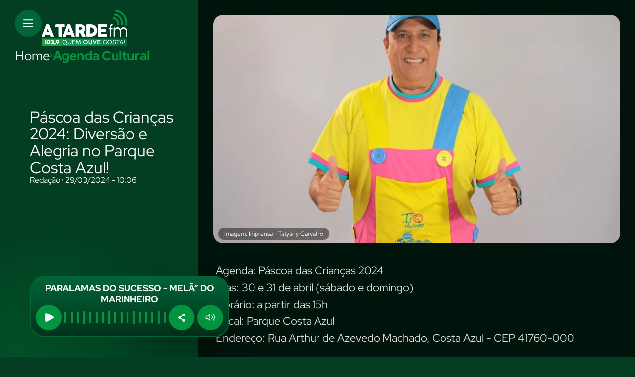

--- FILE ---
content_type: text/html; charset=UTF-8
request_url: https://atardefm.com.br/agenda-cultural/pascoa-das-criancas-2024-diversao-e-alegria-no-parque-costa-azul-1249
body_size: 8276
content:

<!DOCTYPE html><html lang="pt-BR"><head><meta charset="UTF-8"><meta http-equiv="X-UA-Compatible" content="IE=edge"><meta name="viewport" content="width=device-width, initial-scale=1.0"><title>A TARDE FM - Páscoa das Crianças 2024: Diversão e Alegria no Parque Costa Azul!</title><link rel="stylesheet" href="/themes/default/assets/css/base.css?_=1759409334" type="text/css" media="all"><link rel="stylesheet" href="/themes/default/assets/css/modais/modais.css?_=1759409334" type="text/css" media="all"><link rel="stylesheet" href="/themes/default/assets/css/article/article.css?qwz=1759409334" type="text/css" media="all"><link rel="stylesheet" href="/themes/default/assets/css/article/articleElements.css?_=1759409334" type="text/css" media="all"><link rel="stylesheet" href="/themes/default/assets/css/components/topResponsivoLateral.css?_=1759409334" type="text/css" media="all"><link rel="stylesheet" href="/themes/default/assets/css/components/footerResponsivo.css?_=1759409334" type="text/css" media="all"><link rel="stylesheet" href="/themes/default/assets/css/components/menu.css?_=1759409334" type="text/css" media="all"><link rel="stylesheet" href="/themes/default/assets/css/ad.css?_=1759409334" type="text/css" media="all"><link rel="shortcut icon" id="faviconTag" href="https://atardefm.com.br/themes/default/assets/img/favicon/favicon-dark.png" media="(prefers-color-scheme: dark)"><link rel="shortcut icon" id="faviconTag" href="https://atardefm.com.br/themes/default/assets/img/favicon/favicon-light.png" media="(prefers-color-scheme: light)"><meta name="description" content="Venha celebrar a P&#225;scoa com atividades recreativas para as crian&#231;as nos dias 30 e 31 de abril, a partir das 15h. Evento aberto ao p&#250;blico!"><meta name="DC.title" content="P&#225;scoa das Crian&#231;as 2024: Divers&#227;o e Alegria no Parque Costa Azul! | A TardeFM"><meta name="DC.creator " content="A TardeFM"><meta name="DC.subject" content="Programa&#231;&#227;o de P&#225;scoa | P&#225;scoa das Crian&#231;as 2024: Divers&#227;o e Alegria no Parque Costa Azul!"><meta name="DC.description" content="Venha celebrar a P&#225;scoa com atividades recreativas para as crian&#231;as nos dias 30 e 31 de abril, a partir das 15h. Evento aberto ao p&#250;blico! "><meta name="DC.publisher" content="Mundiware Elite CS"><meta name="Custodian" content="Mundiware"><meta name="DC.date.created" content="2024-03-29"><meta name="DC.date.modified" content="2024-03-29"><meta name="DC.Identifier" content="https://atardefm.com.br/agenda-cultural/pascoa-das-criancas-2024-diversao-e-alegria-no-parque-costa-azul-1249"><meta name="DC.type" content="text.homepage.institucional"><meta name="DC.format" content="text/xhtml"><meta name="DC.type" content="text.homepage.image.video"><meta property="og:title" content="P&#225;scoa das Crian&#231;as 2024: Divers&#227;o e Alegria no Parque Costa Azul! | A TardeFM"><meta property="og:description" content="Venha celebrar a P&#225;scoa com atividades recreativas para as crian&#231;as nos dias 30 e 31 de abril, a partir das 15h. Evento aberto ao p&#250;blico!"><meta property="og:url" content="https://atardefm.com.br/agenda-cultural/pascoa-das-criancas-2024-diversao-e-alegria-no-parque-costa-azul-1249"><meta property="og:site_name" content=""><meta property="og:type" content="article"><meta property="og:locale" content="pt_BR"><meta property="og:image" content="https://cdn.atardefm.com.br/img/normal/0/Pascoa-das-Criancas-2024-Diversao-e-Alegria-no-Par0000124900202403291006.jpg?xid=8770"><meta property="og:image:width" content="930"><meta property="og:image:height" content="620"><meta property="article:section" content="Agenda Cultural"><meta property="article:published_time" content="2024-03-29T10:06"><meta property="twitter:card" content="summary_large_image"><meta property="twitter:site" content=""><meta property="twitter:creator" content=""><meta name="twitter:title" content="P&#225;scoa das Crian&#231;as 2024: Divers&#227;o e Alegria no Parque Costa Azul! | A TardeFM"><meta name="twitter:description" content="Venha celebrar a P&#225;scoa com atividades recreativas para as crian&#231;as nos dias 30 e 31 de abril, a partir das 15h. Evento aberto ao p&#250;blico!"><meta property="twitter:site" content=""><meta property="twitter:creator" content=""><meta property="twitter:image" content="https://cdn.atardefm.com.br/img/normal/0/Pascoa-das-Criancas-2024-Diversao-e-Alegria-no-Par0000124900202403291006.jpg?xid=8770"><meta property="twitter:image:width" content="930"><meta property="twitter:image:height" content="620"><script type="application/ld+json">{"@context":"https://schema.org","@type":"NewsArticle","mainEntityOfPage":{"@type":"WebPage","@id":"https://atardefm.com.br/agenda-cultural/pascoa-das-criancas-2024-diversao-e-alegria-no-parque-costa-azul-1249"},"headline":"Páscoa das Crianças 2024: Diversão e Alegria no Parque Costa Azul! - ATARDEFM","datePublished":"2024-03-29T10:06:56.87-03:00","dateModified":"2024-03-29T10:06:53.027-03:00","author":{"@type":"Person","name":"Divulgação","url":"https://atardefm.com.br/agenda-cultural/pascoa-das-criancas-2024-diversao-e-alegria-no-parque-costa-azul-1249"},"image":"https://cdn.atardefm.com.br/img/normal/0/Pascoa-das-Criancas-2024-Diversao-e-Alegria-no-Par0000124900202403291006.jpg?xid=8770","publisher":{"@type":"Organization","name":null,"logo":{"@type":"ImageObject","url":"https://atardefm.com.br/themes/default/assets/img/fallback/mobile/banner_programacao.png"}},"url":"https://atardefm.com.br/agenda-cultural/pascoa-das-criancas-2024-diversao-e-alegria-no-parque-costa-azul-1249"}</script><link rel="shortlink" href="https://atardefm.com.br/agenda-cultural/pascoa-das-criancas-2024-diversao-e-alegria-no-parque-costa-azul-1249"><link rel="canonical" href="https://atardefm.com.br/agenda-cultural/pascoa-das-criancas-2024-diversao-e-alegria-no-parque-costa-azul-1249"><link rel="alternate" href="https://atardefm.com.br/agenda-cultural/pascoa-das-criancas-2024-diversao-e-alegria-no-parque-costa-azul-1249"><script data-cfasync="false" type="text/javascript">var w=window.top,d=w.document,s=d.createElement("script"),h=d.head||d.getElementsByTagName("head")[0];s.src="https://tags.denakop.com/10807/atardefm.com.br.js";s.type="text/javascript";s.async=!0;s.setAttribute("data-cfasync","false");h.appendChild(s)</script></head><body data-article-id="1249"><div id="radio-container"><style>#radio-container{z-index:99999}.gza-radio-player{position:fixed;bottom:40px;left:60px;display:flex;flex-direction:column;gap:5px;width:402px;background:transparent linear-gradient(180deg,#016537 0%,#01331c 100%) 0% 0% no-repeat padding-box;box-shadow:0 30px 60px #00000026;border:2px solid #016537;border-radius:30px;padding:12px 10px;z-index:99999}.gza-radio-player>#currentMusicName{font-family:"RedHatDisplay-Bold",sans-serif;font-size:18px;line-height:22px;color:#fff;text-align:center}.gza-radio-player>.gza-radio-playerContainer{display:flex;justify-content:space-between;gap:12px;width:100%}.gza-radio-player>.gza-radio-playerContainer>#radio-play-btn{width:52px;min-width:52px;height:52px;border-radius:50%;cursor:pointer;display:flex;justify-content:center;align-items:center}.gza-radio-player>.gza-radio-playerContainer>#radio-play-btn>img{width:100%;height:100%}.gza-radio-player>.gza-radio-playerContainer>#radio-share-btn{background-color:#009640;box-shadow:0 30px 60px #00000026;width:52px;min-width:52px;height:52px;border-radius:50%;display:flex;justify-content:center;align-items:center;cursor:pointer;position:relative}.gza-radio-player>.gza-radio-playerContainer>#radio-share-btn>img{width:14px;height:17px}.gza-radio-player>.gza-radio-playerContainer>#radio-mute-btn{background-color:#009640;box-shadow:0 30px 60px #00000026;width:52px;min-width:52px;height:52px;border-radius:50%;display:flex;justify-content:center;align-items:center;cursor:pointer}.gza-radio-player>.gza-radio-playerContainer>#radio-mute-btn>img{width:22px;height:14px}@keyframes quiet{25%{transform:scaleY(.6)}50%{transform:scaleY(.4)}75%{transform:scaleY(.8)}}@keyframes normal{25%{transform:scaleY(1)}50%{transform:scaleY(.4)}75%{transform:scaleY(.6)}}@keyframes loud{25%{transform:scaleY(1)}50%{transform:scaleY(.4)}75%{transform:scaleY(1.2)}}.waveContainer{display:flex;justify-content:space-between;height:52px;--boxSize:8px;--gutter:4px;width:calc((var(--boxSize) + var(--gutter))*17)}.box{transform:scaleY(.4);height:100%;width:4px;background:#009640;animation-duration:1.2s;animation-timing-function:ease-in-out;animation-iteration-count:infinite;border-radius:8px}.box.quiet{animation-name:quiet}.box.normal{animation-name:normal}.box.loud{animation-name:loud}@media screen and (max-width:768px){.gza-radio-player{bottom:20px;left:20px;right:20px;width:unset;padding:8px 6px 6px 6px;border-radius:20px}.gza-radio-player>#currentMusicName{font-size:16px;line-height:20px}.gza-radio-player>.gza-radio-playerContainer{align-items:center;gap:8px}.gza-radio-player>.gza-radio-playerContainer>#radio-play-btn{width:36px;min-width:36px;height:36px}.gza-radio-player>.gza-radio-playerContainer>#radio-share-btn{width:36px;min-width:36px;height:36px}.gza-radio-player>.gza-radio-playerContainer>#radio-share-btn>img{width:10px;height:12px}.gza-radio-player>.gza-radio-playerContainer>#radio-mute-btn{width:36px;min-width:36px;height:36px}.gza-radio-player>.gza-radio-playerContainer>#radio-mute-btn>img{width:15px;height:10px}.waveContainer{height:20px}}#loading-radio-overlay{position:fixed;top:0;left:0;width:100%;height:100%;background-image:url("/themes/default/assets/img/svg/bg-anim.svg");background-repeat:no-repeat;background-size:cover;background-position:center;background-position-x:center;display:none;justify-content:center;align-items:center;z-index:99999}#loading-radio-overlay.active{display:flex}#loading-radio-overlay>.logo-anim{position:absolute;top:50%;left:50%;transform:translate(-50%,-50%);width:190px;height:190px;z-index:10}@keyframes girar{from{transform:rotate(0deg)}to{transform:rotate(-360deg)}}@keyframes direita-para-esquerda{0%{left:calc(100% - 800px)}50%{left:0}100%{left:calc(100% - 800px)}}@keyframes esquerda-para-direita{0%{left:0}50%{left:calc(100% - 800px)}100%{left:0}}#loading-radio-overlay>.borrao-cima-anim{width:800px;height:800px;position:absolute;top:0;left:calc(100% - 800px);transform:translateY(-50%);animation:direita-para-esquerda 4s infinite ease-in-out}#loading-radio-overlay>.borrao-baixo-anim{width:800px;height:800px;position:absolute;top:100%;left:0;transform:translateY(-50%);animation:esquerda-para-direita 4s infinite ease-in-out}#loading-radio-overlay>.linhas-anim-container{position:absolute;top:50%;left:50%;transform:translate(-50%,-50%);z-index:9}#loading-radio-overlay>.linhas-anim-container>.linhas-anim{width:1920px;height:auto;animation:girar 2s linear infinite}#loading-radio-overlay>div img{transform:scale(.5)}</style><div id="loading-radio-overlay"><img class="logo-anim" src="/themes/default/assets/img/svg/logo-anim.svg" alt=""><div class="linhas-anim-container"><img class="linhas-anim" src="/themes/default/assets/img/svg/linhas-anim.svg" alt=""></div><img class="borrao-cima-anim" src="/themes/default/assets/img/svg/borrao-cima-anim.svg" alt=""> <img class="borrao-baixo-anim" src="/themes/default/assets/img/svg/borrao-baixo-anim.svg" alt=""></div><section class="gza-radio-player"><span id="currentMusicName"></span><div class="gza-radio-playerContainer"><button id="radio-play-btn"><img src="/themes/default/assets/img/svg/play.svg" alt="Play"></button><div class="waveContainer"><div class="box quiet"></div><div class="box normal"></div><div class="box quiet"></div><div class="box loud"></div><div class="box quiet"></div><div class="box normal"></div><div class="box quiet"></div><div class="box loud"></div><div class="box quiet"></div><div class="box normal"></div><div class="box quiet"></div><div class="box loud"></div><div class="box quiet"></div><div class="box normal"></div><div class="box quiet"></div><div class="box loud"></div><div class="box quiet"></div></div><button id="radio-share-btn" class="share-btn share-icon"><img src="/themes/default/assets/img/svg/share.svg" alt="Compartilhar"><div class="share-modal"><a href="https://api.whatsapp.com/send?text=P&#225;scoa das Crian&#231;as 2024: Divers&#227;o e Alegria no Parque Costa Azul!,+confira em+https://atardefm.com.br/_/1249" target="_blank"><img src="/themes/default/assets/img/sociais/whatsapp.svg" alt="WhatsApp"></a> <a href="https://www.facebook.com/sharer.php?u=https%3A%2F%2Fatardefm.com.br%2F_%2F1249" target="_blank"><img src="/themes/default/assets/img/sociais/facebook.svg" alt="Facebook"></a> <a href="https://twitter.com/intent/tweet?text=P%C3%A1scoa%20das%20Crian%C3%A7as%202024%3A%20Divers%C3%A3o%20e%20Alegria%20no%20Parque%20Costa%20Azul%21&amp;url=https%3A%2F%2Fatardefm.com.br%2F_%2F1249" target="_blank"><img src="/themes/default/assets/img/sociais/twitter.svg" alt="Twitter"></a> <a href="/cdn-cgi/l/email-protection#[base64]" target="_blank"><img src="/themes/default/assets/img/sociais/email.svg" alt="Email"></a></div></button> <button id="radio-mute-btn"><img src="/themes/default/assets/img/svg/mute.svg" alt="Volume"></button></div></section><script data-cfasync="false" src="/cdn-cgi/scripts/5c5dd728/cloudflare-static/email-decode.min.js"></script><script>class RadioPlayer{constructor(n){this.currentIndex=0;this.audio=new Audio(n);this.isPlaying=!1;this.isMuted=!1;this.radioPlayed=new CustomEvent("radioPlayed");this.playButton=document.getElementById("radio-play-btn");this.playButtonImg=this.playButton.querySelector("img");this.volumeButton=document.getElementById("radio-mute-btn");this.initializeListeners();this.updateDisplay()}initializeListeners(){this.playButton.addEventListener("click",()=>this.togglePlay());const n=document.getElementById("radio-mute-btn");n.addEventListener("click",()=>this.toggleMute());this.audio.addEventListener("playing",()=>{this.isPlaying=!0,this.updatePlayButton()});this.audio.addEventListener("pause",()=>{this.isPlaying=!1,this.updatePlayButton()});this.audio.addEventListener("error",()=>{console.error("Erro ao reproduzir a rádio"),this.isPlaying=!1,this.updatePlayButton()})}updateDisplay(){this.audio.src="https://stm35.srvstm.com:7920/stream"}togglePlay(){this.isPlaying?(this.audio.pause(),this.audio.src=""):(this.audio.src="https://stm35.srvstm.com:7920/stream",document.dispatchEvent(this.radioPlayed),this.audio.play().catch(n=>console.error("Erro ao reproduzir:",n)));this.updatePlayButton()}updatePlayButton(){this.playButtonImg.src=this.isPlaying?`/themes/default/assets/img/svg/pause-icon.svg`:`/themes/default/assets/img/svg/play.svg`}toggleMute(){this.isMuted=!this.isMuted;this.audio.muted=this.isMuted;this.volumeButton.querySelector("img").src=this.isMuted?`/themes/default/assets/img/svg/unmute.svg`:`/themes/default/assets/img/svg/mute.svg`}}document.addEventListener("DOMContentLoaded",()=>{const n=new RadioPlayer("https://stm35.srvstm.com:7920/stream")})</script><script>let radioInitialized=!1,radioPageRedirectedTo="",currentPageBeingLoaded="";const isDesktop=new URLSearchParams(window.location.search).get("d")==="1";document.addEventListener("DOMContentLoaded",function(){function i(){window.scrollTo(0,0);t.classList.add("active");document.body.style.overflowY="hidden"}function r(){t.classList.remove("active");document.body.style.overflowY="auto"}async function u(n){await Promise.all([...n.querySelectorAll('link[rel="stylesheet"][href]')].map(n=>new Promise(async t=>{try{n.addEventListener("load",function(){t()});n.addEventListener("error",function(){t()})}catch(i){t()}})))}function f(n){Array.from(n.querySelectorAll('script:not(#radio-container script, [src="https://tags.juicebarads.com/js/atardefm.js"])')).forEach(t=>{const i=n.createElement("script");t.textContent&&(i.textContent=t.textContent);for(const n of t.attributes)i.setAttribute(n.name,n.value);t.replaceWith(i)})}async function e(n){const t=await fetch(n),i=await t.text(),r=new DOMParser;return r.parseFromString(i,"text/html")}async function n(n){currentPageBeingLoaded=n;const t=await e(n);Array.from(document.documentElement.children).filter(n=>n.tagName?.toLowerCase()!=="body"&&n.tagName?.toLowerCase()!=="head").forEach(n=>n.remove());const i=document.head;Array.from(i.childNodes).filter(n=>n.tagName?.toLowerCase()!=="script"||n.src!=="https://tags.juicebarads.com/js/atardefm.js").forEach(n=>n.remove());const r=document.body;Array.from(r.childNodes).filter(n=>n.id!=="radio-container").forEach(n=>n.remove());t.querySelector('script[src="https://tags.juicebarads.com/js/atardefm.js"]')?.remove();t.getElementById("radio-container")?.remove();i.append(...t.head.childNodes);r.append(...Array.from(t.body.childNodes).filter(n=>n.id!=="radio-container"));await u(document);f(document)}function o(n){const t=new URL(n,window.location.origin);return isDesktop&&(t.searchParams.set("d","1"),n=t.href),n}function s(){radioInitialized||(radioInitialized=!0,document.addEventListener("click",async t=>{const u=t.target.closest("a");if(u&&u.href)if(t.preventDefault(),(u.target=="_self"||u.target=="")&&u.href.startsWith(window.location.origin)){let t=o(u.href);i();console.log("START NEW STATE",t);await n(t);radioPageRedirectedTo!=""&&(console.log("REDIRECTED TO",radioPageRedirectedTo),t=radioPageRedirectedTo,radioPageRedirectedTo="",await n(t));r();window.history.pushState({},document.title,t);console.log("FINAL NEW STATE",t)}else window.open(u.href,u.target)}))}const t=document.getElementById("loading-radio-overlay");document.addEventListener("radioPlayed",s);window.addEventListener("popstate",()=>{radioInitialized&&n(window.location.href)})})</script><script>setInterval(function(){fetch(`https://atardefm.com.br/statics/radio/radio.xml`).then(function(n){return n.arrayBuffer()}).then(function(n){n=new TextDecoder("iso-8859-1").decode(n);let i=new DOMParser;xmlDoc=i.parseFromString(n,"text/xml");let t=xmlDoc.getElementsByTagName("CurIns"),r=document.getElementById("currentMusicName"),u=t[0].childNodes[5].innerHTML,f=u.normalize("NFD").replace(/[\u0300-\u036f]/g,"");console.log(f);r.innerHTML=t[0].childNodes[5].innerHTML})},2e3)</script></div><header class="atrfm-header"><div class="blur-effect"></div><div><button class="atrfm-menu" onclick="toggleAsideMenu()"><img src="/themes/default/assets/img/header/menu.svg" alt="menu" class="menu-icon"></button> <a href="/"><img src="/themes/default/assets/img/header/atarde-fm.svg" alt="A tarde FM logo"></a></div><nav><a href="/" class="home-link">Home</a> <img src="/themes/default/assets/img/header/seta-breadcrumb.svg" alt="setinha"> <a href="/agenda-cultural" class="category-link">Agenda Cultural</a></nav></header><div class="overlay-blur-menu"><aside class="atrfm-aside-menu"><header class="atrfm-menu-header"><button class="close-menu-btn" onclick="toggleAsideMenu()"><img src="/themes/default/assets/img/header/fechar.svg" alt="fechar" class="close-menu-img"></button> <img src="/themes/default/assets/img/header/atarde-fm.svg" alt="logo a tarde fm" class="atrfm-logo"></header><main class="atrfm-menu-main"><div><form action="/" method="GET" class="atrfm-search-form"><input type="text" placeholder="O que está buscando" name="q" required><button type="submit" value="submit"><img src="/themes/default/assets/img/busca.svg" alt="busca"></button></form><nav class="atrfm-menu-nav"><ul><li><a href="https://atardefm.com.br/">Home</a><li><a href="/noticias">Notícias</a><li><a href="/agenda-cultural">Agenda Cultural</a><li><a href="/promocoes">Promoções</a><li><a href="https://atardefm.com.br/quem-somos">Quem Somos</a><li><a href="https://atardefm.com.br/fale-com-radio">Fale Com o Rádio</a><li><a href="/programas">Programas</a><li><a href="https://atardefm.com.br/fale-conosco">Fale Conosco</a><li><a href="https://atardefm.com.br/politica-de-privacidade">Política de Privacidade</a><li><a href="/podcasts">Podcasts</a></ul></nav></div><div class="atrfm-social-links"><a href="https://www.facebook.com/atardefm/" target="_blank"><img src="/themes/default/assets/img/header/facebook.svg" alt="facebook"> <span>Facebook</span></a> <a href="https://www.instagram.com/atardefm/" target="_blank"><img src="/themes/default/assets/img/header/instagram.svg" alt="instagram"> <span>Instagram</span></a> <a href="https://wa.me/5571993111010" target="_blank"><img src="/themes/default/assets/img/sociais/whatsapp-icon.png" alt="WhatsApp"> <span>WhatsApp</span></a></div></main></aside></div><main class="atrfm-main"><article class="atrfm-article"><div class="article-header"><div class="atrfm-ad mob-ad100x250"></div><h1>Páscoa das Crianças 2024: Diversão e Alegria no Parque Costa Azul!</h1><p>Redação • 29/03/2024 - 10:06</p><div class="atrfm-ad desk-ad300x250-1"></div><div class="atrfm-ad desk-ad300x250-2"></div></div><div class="mw-article-img-box"><img loading="lazy" onclick="openLightbox(this)" alt="
		P&#225;scoa das Crian&#231;as 2024: Divers&#227;o e Alegria no Parque Costa Azul!" src="https://cdn.atardefm.com.br/img/inline/0/0x0/Pascoa-das-Criancas-2024-Diversao-e-Alegria-no-Par0000124900202403291006.webp?fallback=https%3A%2F%2Fcdn.atardefm.com.br%2Fimg%2Finline%2F0%2FPascoa-das-Criancas-2024-Diversao-e-Alegria-no-Par0000124900202403291006.jpg%3Fxid%3D8771&amp;xid=8771"><div class="mw-image-info"><span class="mw-image-author">Imagem: Imprensa - Tatyany Carvalho</span></div></div><p><b>Agenda: Páscoa das Crianças 2024</b><br>Dias: 30 e 31 de abril (sábado e domingo)<br>Horário: a partir das 15h<br>Local: Parque Costa Azul<br>Endereço: Rua Arthur de Azevedo Machado, Costa Azul - CEP 41760-000</p><p>Aberto ao Público</p><p>Programação:<br>SÁBADO 30/03<br>15h PALCO - O coelhinho que não era de Páscoa. Vem Historiar, teatro de fantoches por Thais Bomfim<br>16h PALCO - Borbulhando com Vanda Cortez<br>17h PALCO - Passeio no Parque com o Coelhinho da Páscoa<br>17h PARQUE - Pinturinha facial e artística “make” coelhinhos<br>17h30 PALCO - A Páscoa na Floresta - Grupo Stripulia – teatro<br>18h PARQUE - Universo Mágico Recreação e Esportes<br>18h30 PALCO - Grupo Canela Fina</p><p>DOMINGO 31/03<br>15h PALCO - Espetáculo lúdico, Mágico Lorran<br>16h PALCO - Grupo Musical Pé de Canto<br>17h PARQUE - Pinturinha facial e artística “make” coelhinhos.<br>17h30 PALCO/PARQUE - Tio Paulinho, brincadeiras de Páscoa.<br>18h PARQUE - Recreação lúdica e infantil com Van.<br>18h30 PALCO - Grupo PUMM – Por um mundo melhor, músicas e brincadeiras.</p><section class="atrfm-relacionados"><h2>ARTIGOS RELACIONADOS</h2><div class="related-articles-list"></div></section><div class="atrfm-ad desk-ad728x90"></div></article></main><footer class="atrfm-footer"><div class="blur-effect"></div><a href="/"><img src="/themes/default/assets/img/footer/atrfm-logo-footer.svg" alt="A Tarde FM Logo" class="atrfm-logo-footer-img"></a> <img src="/themes/default/assets/img/footer/linhas-footer.svg" alt="Linhas de som" class="song-line-img"> <img src="/themes/default/assets/img/footer/ouvinte.png" alt="ouvinte" class="listener-img"><section class="footer-infos"><div class="download-app-container"><span>PROMOÇÕES, PROGRAMAÇÃO E MUITO +</span> <h2>Baixe nosso app</h2><div class="download-app-container-imgs"><a href="/"><img src="/themes/default/assets/img/footer/app-store.png" alt="App store"></a> <a href="/"><img src="/themes/default/assets/img/footer/google-play.png" alt="Google Play"></a></div></div><div class="nav-footer-container"><div><h2>GRUPO A TARDE</h2><ul><li><a href="https://atarde.com.br">Portal A TARDE</a><li><a href="https://jornalmassa.com.br">Jornal Massa!</a><li><a href="/">A TARDE FM</a><li><a href="/">Agência A TARDE</a><li><a href="/">A TARDE Educação</a></ul></div><div><h2>Links</h2><ul><li><a href="/fale-conosco">Fale Conosco</a><li><a href="#anuncie">Anuncie</a><li><a href="/">A TARDE FM</a></ul></div><div class="atrfm-social-networking"><h2>Redes sociais</h2><ul class="atrfm-social-networking-list"><li><a href="https://www.facebook.com/atardefm/"><img src="/themes/default/assets/img/footer/facebook.svg" alt="Facebook"> <strong>Facebook</strong></a><li><a href="https://www.instagram.com/atardefm/"><img src="/themes/default/assets/img/footer/instagram.svg" alt="Instagram"> <strong>Instagram</strong></a><li><a href="https://wa.me/5571993111010"><img src="/themes/default/assets/img/footer/whatsapp.png" alt="WhatsApp"> <strong>WhatsApp</strong></a></ul></div></div></section><section class="footer-contatos"><div class="footer-contatos-left" id="anuncie"><h3>Grupo A Tarde Salvador</h3><div class="footer-contatos-itens"><div class="footer-contatos-item"><h4>Dept. Comercial Publicidade</h4><div class="footer-contatos-item-whatsapp"><div><img src="/themes/default/assets/img/sociais/whatsapp.svg" alt="WhatsApp"></div><span>Tel.: (71) 2886-2683</span></div><p><a href="/cdn-cgi/l/email-protection" class="__cf_email__" data-cfemail="7e0e0b1c12171d171a1f1a1b3e190c0b0e111f0a1f0c1a1b501d1113501c0c">[email&#160;protected]</a> | <a href="/cdn-cgi/l/email-protection" class="__cf_email__" data-cfemail="1a696f6a75686e7f7975777f6879737b765a7d686f6a757b6e7b687e7f34797577347868">[email&#160;protected]</a></p><p>Ramal: 8526/8522/8520</p></div><div class="footer-contatos-item"><h4>Gestão Comercial</h4><div class="footer-contatos-item-whatsapp"><div><img src="/themes/default/assets/img/sociais/whatsapp.svg" alt="WhatsApp"></div><span>Tel.: (71) 9 9901-1419</span></div><p><a href="/cdn-cgi/l/email-protection" class="__cf_email__" data-cfemail="2845495a445d4b4d064a495a4a475b49684f5a5d5847495c495a4c4d064b4745064a5a">[email&#160;protected]</a></p><p>(71) 2886-2683 | Ramal: 8569</p></div><div class="footer-contatos-item"><h4>Coordenação Comercial</h4><div class="footer-contatos-item-whatsapp"><div><img src="/themes/default/assets/img/sociais/whatsapp.svg" alt="WhatsApp"></div><span>Tel.: (71) 9 98119-7558</span></div><p><a href="/cdn-cgi/l/email-protection" class="__cf_email__" data-cfemail="6515041009044b090c080425021710150a0411041701004b060a084b0717">[email&#160;protected]</a></p><p>(71) 2886-2683 | Ramal: 8571</p></div><div class="footer-contatos-item"><h4>Opec Rádio</h4><div class="footer-contatos-item-whatsapp"><div><img src="/themes/default/assets/img/sociais/whatsapp.svg" alt="WhatsApp"></div><span>Tel.: (71) 9 3340-8939</span></div><p><a href="/cdn-cgi/l/email-protection" class="__cf_email__" data-cfemail="e08f908583928184898fa0879295908f819481928485ce838f8dce8292">[email&#160;protected]</a></p></div></div></div><div class="footer-contatos-right"><h3>Representantes Comerciais</h3><div class="footer-contatos-itens"><div class="footer-contatos-item"><h4>São Paulo - Sergio Albacete</h4><div class="footer-contatos-item-whatsapp"><div><img src="/themes/default/assets/img/sociais/whatsapp.svg" alt="WhatsApp"></div><span>Tel.: (11) 97610-8167</span></div><p><a href="/cdn-cgi/l/email-protection" class="__cf_email__" data-cfemail="6f1c0a1d080600410e030d0e0c0a1b0a2f081d1a1f000e1b0e1d0b0a410c0002410d1d">[email&#160;protected]</a></p></div><div class="footer-contatos-item"><h4>Representante de Brasília</h4><h3>BIGROUP COMUNICAÇÃO</h3><div class="footer-contatos-item-whatsapp"><div><img src="/themes/default/assets/img/sociais/whatsapp.svg" alt="WhatsApp"></div><span>Tel.: (61) 8112-2227</span></div><p><a href="/cdn-cgi/l/email-protection" class="__cf_email__" data-cfemail="bfd9dacdd1ded1dbd0ffddd6d8cdd0cacf91dcd0d291ddcd">[email&#160;protected]</a></p></div></div></div></section><div class="atrfm-copyright"><small>A TARDE FM © 2025. Todos os direitos reservados.</small><div class="atrfm-sources"> <a href="https://mundiware.com/">Developed by <strong>Mundiware</strong></a> <a href="https://golab.rio/">Designed by <strong>Golab</strong></a></div></div></footer><script data-cfasync="false" src="/cdn-cgi/scripts/5c5dd728/cloudflare-static/email-decode.min.js"></script><script type="text/javascript" src="/bundle_870e2be06d9e05de3d703a99c07b201c.js?t=1759409391"></script><script>var urlFetchArticle="/ajax/article?categoryId=22",shareArticleInfo={title:"P&#225;scoa das Crian&#231;as 2024: Divers&#227;o e Alegria no Parque Costa Azul!",text:"P&#225;scoa das Crian&#231;as 2024",url:""},articleId="1249";if(new URL(location.href).searchParams.get("norel")?.toLowerCase()!=="true"){let n=Number(new URL(location.href).searchParams.get("timeout"))||500;setTimeout(function(){async function n(){const n=document.querySelector(".related-articles-list");if(n)try{const i=await fetch(urlFetchArticle,{method:"GET",headers:{"Accept-Encoding":"gzip, deflate","Cache-Control":"no-store","Content-Type":"application/json"},mode:"cors",credentials:"include",cache:"no-store"}),r=await i.text(),u=(new DOMParser).parseFromString(r,"text/html"),t=u.getElementById("relacionadas");if(t){const r=[...t.querySelectorAll("article")],u=r.filter(n=>n.getAttribute("data-article-id")!==articleId),i=u.slice(0,2);i.length===0?n.parentElement&&n.parentElement.remove():(n.innerHTML="",i.forEach(t=>n.appendChild(t)),shareButton())}}catch(t){console.error("Erro ao carregar artigos relacionados:",t)}}fetch("/Article/RegisterView?articleId=1249");n()},n)}</script><script defer src="https://static.cloudflareinsights.com/beacon.min.js/vcd15cbe7772f49c399c6a5babf22c1241717689176015" integrity="sha512-ZpsOmlRQV6y907TI0dKBHq9Md29nnaEIPlkf84rnaERnq6zvWvPUqr2ft8M1aS28oN72PdrCzSjY4U6VaAw1EQ==" data-cf-beacon='{"version":"2024.11.0","token":"76457cc001e04b4ab8584fddccdae67a","r":1,"server_timing":{"name":{"cfCacheStatus":true,"cfEdge":true,"cfExtPri":true,"cfL4":true,"cfOrigin":true,"cfSpeedBrain":true},"location_startswith":null}}' crossorigin="anonymous"></script>
</body>

--- FILE ---
content_type: text/html; charset=UTF-8
request_url: https://atardefm.com.br/ajax/article?categoryId=22
body_size: 684
content:




<div id="relacionadas">
    
        <article data-article-id="13321">
            <a aria-label="Conversa Brasileira recebe o trio O Ref&#250;gio dos Amores Improv&#225;veis" href="/noticias/conversa-brasileira-recebe-o-trio-o-refugio-dos-amores-improvaveis-13321">
                <span>Not&#237;cias</span>
                <h2>Conversa Brasileira recebe o trio O Ref&#250;gio dos Amores Improv&#225;veis</h2>
                <figure>
                    
                    
                    
                        <img class="related-article-img" loading="lazy" src="https://cdn.atardefm.com.br/img/Chamada-Home/10000/400x300/Conversa-Brasileira-recebe-o-trio-O-Refugio-dos-Am0001332100202601222334/ScaleOutside-1.webp?fallback=https%3A%2F%2Fcdn.atardefm.com.br%2Fimg%2FChamada-Home%2F10000%2FConversa-Brasileira-recebe-o-trio-O-Refugio-dos-Am0001332100202601222334.jpg%3Fxid%3D31035&amp;xid=31035" alt="Conversa Brasileira recebe o trio O Ref&#250;gio dos Amores Improv&#225;veis imagem">
                    
                    
                </figure>
            </a>
            <button class="share-icon share-btn">
                <img src="/themes/default/assets/img/header/compartilhar-grad.svg" alt="Compartilhar">
                <div class="share-modal">
                    <a href="https://api.whatsapp.com/send?text=Conversa Brasileira recebe o trio O Ref&#250;gio dos Amores Improv&#225;veis,+confira em+https://atardefm.com.br/_/13321" target="_blank">
                        <img src="/themes/default/assets/img/sociais/whatsapp.svg" alt="WhatsApp">
                    </a>
                    <a href="https://www.facebook.com/sharer.php?u=https%3A%2F%2Fatardefm.com.br%2F_%2F13321" target="_blank">
                        <img src="/themes/default/assets/img/sociais/facebook.svg" alt="Facebook">
                    </a>
                    <a href="https://twitter.com/intent/tweet?text=Conversa%20Brasileira%20recebe%20o%20trio%20O%20Ref%C3%BAgio%20dos%20Amores%20Improv%C3%A1veis&amp;url=https%3A%2F%2Fatardefm.com.br%2F_%2F13321" target="_blank">
                        <img src="/themes/default/assets/img/sociais/twitter.svg" alt="Twitter">
                    </a>
                    <a href="mailto:?subject=ATardeFM: Conversa Brasileira recebe o trio O Ref&#250;gio dos Amores Improv&#225;veis&body=https://atardefm.com.br/_/13321" target="_blank">
                        <img src="/themes/default/assets/img/sociais/email.svg" alt="Email">
                    </a>
                </div>
            </button>
        </article>
    
        <article data-article-id="13319">
            <a aria-label="Palco A Tarde FM traz a emo&#231;&#227;o de P&#233;ricles" href="/noticias/palco-a-tarde-fm-traz-a-emocao-de-pericles-13319">
                <span>Not&#237;cias</span>
                <h2>Palco A Tarde FM traz a emo&#231;&#227;o de P&#233;ricles</h2>
                <figure>
                    
                    
                    
                        <img class="related-article-img" loading="lazy" src="https://cdn.atardefm.com.br/img/Chamada-Home/10000/400x300/Palco-A-Tarde-FM-traz-a-emocao-de-Pericles0001331900202601221605/ScaleOutside-1.webp?fallback=https%3A%2F%2Fcdn.atardefm.com.br%2Fimg%2FChamada-Home%2F10000%2FPalco-A-Tarde-FM-traz-a-emocao-de-Pericles0001331900202601221605.jpg%3Fxid%3D31027&amp;xid=31027" alt="Palco A Tarde FM traz a emo&#231;&#227;o de P&#233;ricles imagem">
                    
                    
                </figure>
            </a>
            <button class="share-icon share-btn">
                <img src="/themes/default/assets/img/header/compartilhar-grad.svg" alt="Compartilhar">
                <div class="share-modal">
                    <a href="https://api.whatsapp.com/send?text=Palco A Tarde FM traz a emo&#231;&#227;o de P&#233;ricles,+confira em+https://atardefm.com.br/_/13319" target="_blank">
                        <img src="/themes/default/assets/img/sociais/whatsapp.svg" alt="WhatsApp">
                    </a>
                    <a href="https://www.facebook.com/sharer.php?u=https%3A%2F%2Fatardefm.com.br%2F_%2F13319" target="_blank">
                        <img src="/themes/default/assets/img/sociais/facebook.svg" alt="Facebook">
                    </a>
                    <a href="https://twitter.com/intent/tweet?text=Palco%20A%20Tarde%20FM%20traz%20a%20emo%C3%A7%C3%A3o%20de%20P%C3%A9ricles&amp;url=https%3A%2F%2Fatardefm.com.br%2F_%2F13319" target="_blank">
                        <img src="/themes/default/assets/img/sociais/twitter.svg" alt="Twitter">
                    </a>
                    <a href="mailto:?subject=ATardeFM: Palco A Tarde FM traz a emo&#231;&#227;o de P&#233;ricles&body=https://atardefm.com.br/_/13319" target="_blank">
                        <img src="/themes/default/assets/img/sociais/email.svg" alt="Email">
                    </a>
                </div>
            </button>
        </article>
    
        <article data-article-id="13317">
            <a aria-label="Marcelo Serrado comandar&#225; roda de samba em Salvador" href="/agenda-cultural/show/marcelo-serrado-comandara-roda-de-samba-em-salvador-13317">
                <span>Shows</span>
                <h2>Marcelo Serrado comandar&#225; roda de samba em Salvador</h2>
                <figure>
                    
                    
                    
                        <img class="related-article-img" loading="lazy" src="https://cdn.atardefm.com.br/img/inline/10000/400x300/Marcelo-Serrado-comandara-roda-de-samba-em-Salvado0001331700202601212234/ScaleOutside-1.webp?fallback=https%3A%2F%2Fcdn.atardefm.com.br%2Fimg%2Finline%2F10000%2FMarcelo-Serrado-comandara-roda-de-samba-em-Salvado0001331700202601212234.jpg%3Fxid%3D31020&amp;xid=31020" alt="Marcelo Serrado comandar&#225; roda de samba em Salvador imagem">
                    
                    
                </figure>
            </a>
            <button class="share-icon share-btn">
                <img src="/themes/default/assets/img/header/compartilhar-grad.svg" alt="Compartilhar">
                <div class="share-modal">
                    <a href="https://api.whatsapp.com/send?text=Marcelo Serrado comandar&#225; roda de samba em Salvador,+confira em+https://atardefm.com.br/_/13317" target="_blank">
                        <img src="/themes/default/assets/img/sociais/whatsapp.svg" alt="WhatsApp">
                    </a>
                    <a href="https://www.facebook.com/sharer.php?u=https%3A%2F%2Fatardefm.com.br%2F_%2F13317" target="_blank">
                        <img src="/themes/default/assets/img/sociais/facebook.svg" alt="Facebook">
                    </a>
                    <a href="https://twitter.com/intent/tweet?text=Marcelo%20Serrado%20comandar%C3%A1%20roda%20de%20samba%20em%20Salvador&amp;url=https%3A%2F%2Fatardefm.com.br%2F_%2F13317" target="_blank">
                        <img src="/themes/default/assets/img/sociais/twitter.svg" alt="Twitter">
                    </a>
                    <a href="mailto:?subject=ATardeFM: Marcelo Serrado comandar&#225; roda de samba em Salvador&body=https://atardefm.com.br/_/13317" target="_blank">
                        <img src="/themes/default/assets/img/sociais/email.svg" alt="Email">
                    </a>
                </div>
            </button>
        </article>
    
</div>

--- FILE ---
content_type: text/css
request_url: https://atardefm.com.br/themes/default/assets/css/article/article.css?qwz=1759409334
body_size: 1972
content:
.atrfm-main {
  margin-left: 670px;
  flex: 1;
  min-height: 100vh;
}

.atrfm-main>.atrfm-article {
  display: flex;
  flex-direction: column;
  align-items: center;
  min-height: calc(100vh - 1016px);
  /* width: calc(100% - 240px); */
  padding: 30px 30px 60px 30px;
  margin-bottom: 1016px;
  background: #00140b 0% 0% no-repeat padding-box;
  border-radius: 0px 0px 0px 60px;
}

.atrfm-main>.atrfm-article>.mw-article-img-box {
  position: relative;
  margin-bottom: 36px;
}

.atrfm-main>.atrfm-article>.mw-article-img-box img {
  max-width: 870px;
  width: 100%;
  height: 460px;
  border-radius: 20px;
  object-fit: cover;
}

.atrfm-main>.atrfm-article>.mw-article-img-box .mw-image-author {
  position: absolute;
  bottom: 10px;
  left: 10px;
  padding: 4px 12px;
  width: fit-content;
  font-family: "RedHatDisplay-Regular";
  font-size: 12px;
  line-height: 16px;
  font-weight: normal;
  color: #ffffff;
  border-radius: 32px;
  background: hsla(0, 0%, 2%, 0.45) 0% 0% no-repeat padding-box;
  border-radius: 32px;
  backdrop-filter: blur(2px);
  -webkit-backdrop-filter: blur(2px);
  z-index: 999;
}

.atrfm-main>.atrfm-article>.mw-article-img-box .main-article-photo {
  width: 100%;
  max-width: 870px;
  height: 460px;
  border-radius: 20px;
  object-fit: cover;
}

.atrfm-main>.atrfm-article>p {
  width: 100%;
  max-width: 810px;
  font-family: "RedHatDisplay-Regular";
  font-size: 22px;
  font-weight: normal;
  line-height: 34px;
  margin-bottom: 36px;
  opacity: 0.85;
}

.atrfm-main>.atrfm-article>.article-header {
  position: fixed;
  display: flex;
  flex-direction: column;
  gap: 12px;
  top: 219px;
  left: 60px;
  max-width: 550px;
  z-index: 2;
}

.atrfm-main>.atrfm-article>.article-header>h1 {
  font-family: "RedHatDisplay-Regular";
  font-size: 46px;
  line-height: 52px;
  font-weight: normal;
}

.atrfm-main>.atrfm-article>.article-header>.article-share {
  display: flex;
  align-items: center;
  gap: 26px;
}

.atrfm-main>.atrfm-article>.article-header>.article-share>p {
  font-family: "RedHatDisplay-Regular";
  font-size: 16px;
  line-height: 20px;
  font-weight: normal;
  color: #ffffff;
  opacity: 0.8;
}

.atrfm-main>.atrfm-article>.article-header>.article-share>div {
  display: flex;
  align-items: center;
  gap: 14px;
}

.atrfm-main>.atrfm-article>.article-header>.article-share>div>img {
  width: 38px;
  height: 38px;
}

.atrfm-main>.atrfm-article>.article-header>.article-share>div>span {
  font-family: "RedHatDisplay-Bold";
  font-size: 16px;
  line-height: 22px;
  font-weight: bold;
  color: #ffffff;
}

/* Artigos relacionados  */
.atrfm-relacionados {
  display: flex;
  flex-direction: column;
  gap: 30px;
  width: 100%;
  max-width: 810px;
}

.atrfm-relacionados>h2 {
  font-family: "RedHatDisplay-Bold";
  font-size: 22px;
  line-height: 29px;
  font-weight: bold;
  text-transform: uppercase;
}

.atrfm-relacionados>.related-articles-list {
  display: flex;
  gap: 60px;
  width: 100%;
  justify-content: space-between;
}
.atrfm-relacionados>.related-articles-list>article {
  position: relative;
  width: 100%;
  height: 100%;
}
.atrfm-relacionados>.related-articles-list>article>a {
  display: flex;
  flex-direction: column;
  gap: 12px;
}

.atrfm-relacionados>.related-articles-list>article>a>span {
  font-family: "RedHatDisplay-Bold";
  font-size: 14px;
  line-height: 18px;
  font-weight: bold;
  color: #009640;
}

.atrfm-relacionados>.related-articles-list>article>a>h2 {
  font-family: "RedHatDisplay-Regular";
  font-size: 32px;
  line-height: 38px;
  font-weight: normal;
  min-height: 114px;
}

.atrfm-relacionados>.related-articles-list>article>a>figure {
  position: relative;
  width: 100%;
  max-width: 375px;
  height: 295px;
  overflow: hidden;
  border-radius: 15px;
}
.atrfm-relacionados>.related-articles-list>article>a>figure>img {
  width: 100%;
  height: 100%;
  object-fit: cover;
}
.atrfm-relacionados>.related-articles-list>article>article>figure>.related-article-img {
  width: 100%;
  height: 100%;
  border-radius: 20px;
  object-fit: cover;
}

.atrfm-relacionados>.related-articles-list>article>a>figure>.share-icon {
  position: absolute;
  bottom: 0;
  right: 0;
  width: 40px;
  height: 40px;
}
.atrfm-relacionados>.related-articles-list>article>button{
  position: absolute;
  right: 0;
  bottom: 0;
  cursor: pointer;
}
.share-icon > .share-modal {
  display: none;
  position: absolute;
  bottom: 10px;
  right: 65px;
  border-radius: 10px;
  background-color: #015b32;
  align-items: center;
  border: 1px solid #009640;
  gap: 10px;
  padding: 10px;
  box-shadow: 0px 10px 10px #0000001A;
  z-index: 999;
}
.share-icon > .share-modal > a {
  width: 40px;
  height: 40px;
  border-radius: 50%;
  display: flex;
  justify-content: center;
  align-items: center;
}
.share-icon > .share-modal > a:nth-child(1) {
  background-color: #28A745;
}
.share-icon > .share-modal > a:nth-child(2) {
  background-color: #4165AF;
}
.share-icon > .share-modal > a:nth-child(3) {
  background-color: #000000;
}
.share-icon > .share-modal > a:nth-child(4) {
  background-color: #3321A8;
}
.share-icon > .share-modal.active {
  display: flex;
}
@media (max-width: 1400px) {
  .atrfm-main {
    margin-left: 400px;
  }

  .atrfm-main>.atrfm-article>.article-header {
    gap: 30px;
  }

  .atrfm-main>.atrfm-article>.article-header>h1 {
    width: 300px;
    font-size: 32px;
    line-height: 34px;
  }

  .atrfm-main>.atrfm-article>.article-header>.article-share {
    flex-direction: column;
    align-items: start;
    width: 300px;
    gap: 16px;
  }
}

@media (max-width: 768px) {
  .atrfm-main {
    margin-left: 0;
  }

  .atrfm-main>.atrfm-article {
    display: flex;
    flex-direction: column;
    align-items: center;
    min-height: none;
    padding: 20px;
    margin-bottom: 0;
    background: #00140b 0% 0% no-repeat padding-box;
    border-radius: 0px;
  }

  .atrfm-main>.atrfm-article>.article-header {
    position: static;
    display: flex;
    flex-direction: column;
    align-items: center;
    justify-content: center;
    gap: 12px;
    max-width: none;
    margin-bottom: 25px;
  }

  .atrfm-main>.atrfm-article>.mw-article-img-box img {
    height: 169px;
    border-radius: 12px;
  }

  .atrfm-main>.atrfm-article>.article-header>h1 {
    font-size: 30px;
    line-height: 34px;
    text-align: center;
    width: fit-content;
  }

  .atrfm-main>.atrfm-article>.article-header>.article-share {
    display: flex;
    flex-direction: row;
    align-items: center;
    justify-content: center;
    gap: 14px;
    width: fit-content;
  }

  .atrfm-main>.atrfm-article>.article-header>.article-share>p {
    font-size: 12px;
    line-height: 16px;
  }

  .atrfm-main>.atrfm-article>.article-header>.article-share>div {
    gap: 6px;
  }

  .atrfm-main>.atrfm-article>.article-header>.article-share>div>img {
    width: 30px;
    height: 30px;
  }

  .atrfm-main>.atrfm-article>.article-header>.article-share>div>span {
    font-size: 12px;
    line-height: 16px;
  }

  .atrfm-main>.atrfm-article>.mw-article-img-box {
    position: relative;
    margin-bottom: 32px;
    width: 100%;
  }

  .atrfm-main>.atrfm-article>.mw-article-img-box .main-article-photo {
    max-width: none;
    height: 169px;
    border-radius: 12px;
  }

  .atrfm-main>.atrfm-article>p {
    max-width: none;
    font-size: 18px;
    line-height: 28px;
    margin-bottom: 32px;
  }

  /* Artigos relacionados  */
  .atrfm-relacionados {
    gap: 24px;
    max-width: none;
    margin-bottom: 20px;
  }

  .atrfm-relacionados>h2 {
    font-size: 18px;
    line-height: 23px;
  }

  .atrfm-relacionados>.related-articles-list {
    flex-direction: column;
    gap: 24px;
  }

  .atrfm-relacionados>.related-articles-list>article>a {
    gap: 6px;
  }

  .atrfm-relacionados>.related-articles-list>article>a>h2 {
    font-size: 22px;
    line-height: 28px;
    margin-bottom: 12px;
    min-height: 84px;
  }

  .atrfm-relacionados>.related-articles-list>article>a>figure {
    max-width: none;
    height: 252px;
  }
}

--- FILE ---
content_type: text/css
request_url: https://atardefm.com.br/themes/default/assets/css/article/articleElements.css?_=1759409334
body_size: 1074
content:
/* inlineGallery  */
.atrfm-main > .atrfm-article > .atrfm-inlineGallery {
  display: flex;
  flex-direction: column;
  gap: 16px;
  width: 100%;
  max-width: 810px;
  margin-bottom: 36px;
}

.atrfm-main > .atrfm-article > .atrfm-inlineGallery > picture {
  position: relative;
  display: flex;
  justify-content: center;
  height: 460px;
  background-color: #033d22;
  border-radius: 20px;
}

.atrfm-main > .atrfm-article > .atrfm-inlineGallery > picture > .galeria-img-selected {
  height: 100%;
  object-fit: cover;
  border-radius: 20px;
}

.atrfm-main > .atrfm-article > .atrfm-inlineGallery > picture > span {
  position: absolute;
  bottom: 10px;
  left: 10px;
  padding: 4px 12px;
  width: fit-content;
  font-family: "RedHatDisplay-Regular";
  font-size: 12px;
  line-height: 16px;
  font-weight: normal;
  color: #ffffff;
  border-radius: 32px;
  background: hsla(0, 0%, 2%, 0.45) 0% 0% no-repeat padding-box;
  border-radius: 32px;
  backdrop-filter: blur(2px);
  -webkit-backdrop-filter: blur(2px);
  z-index: 999;
}

.atrfm-main > .atrfm-article > .atrfm-inlineGallery > ul {
  display: flex;
  gap: 16px;
  width: 100%;
}

.atrfm-main > .atrfm-article > .atrfm-inlineGallery > ul > li {
  width: 102px;
  height: 102px;
  background: #033d22 0% 0% no-repeat padding-box;
  border-radius: 16px;
}

.atrfm-main > .atrfm-article > .atrfm-inlineGallery > ul > li > img {
  width: 100%;
  height: 100%;
  object-fit: cover;
  opacity: 0.7;
  border-radius: 16px;
}

.atrfm-main > .atrfm-article > .atrfm-inlineGallery > ul > li > img.active {
  opacity: 1;
  border: 4px solid #016537;
  border-radius: 16px;
}

/* inlineList  */

.atrfm-main > .atrfm-article > .inlineList {
  display: flex;
  flex-direction: column;
  gap: 26px;
  background: #033d22 0% 0% no-repeat padding-box;
  border-radius: 20px;
  width: 100%;
  max-width: 810px;
  height: fit-content;
  padding: 20px 24px 35px 24px;
  box-sizing: border-box;
  margin-bottom: 60px;
}

.atrfm-main > .atrfm-article > .inlineList > .inlineList-header {
  display: flex;
  flex-direction: column;
  gap: 8px;
}

.atrfm-main > .atrfm-article > .inlineList > .inlineList-header > span {
  font-family: "RedHatDisplay-Regular";
  font-size: 18px;
  line-height: 23px;
  font-weight: normal;
  color: #0fb757;
}

.atrfm-main > .atrfm-article > .inlineList > .inlineList-header > h2 {
  font-family: "RedHatDisplay-Bold";
  font-size: 28px;
  line-height: 38px;
  font-weight: bold;
}

.atrfm-main > .atrfm-article > .inlineList > ul {
  display: flex;
  flex-direction: column;
  gap: 12px;
  padding-left: 24px;
}

.atrfm-main > .atrfm-article > .inlineList > ul > li {
  font-family: "RedHatDisplay-Regular";
  font-size: 18px;
  line-height: 23px;
  font-weight: normal;
  list-style-type: disc;
}

.atrfm-main > .atrfm-article > .inlineList > ul > li::marker {
  color: #0fb757;
  font-size: 1.5em;
}

.atrfm-main > .atrfm-article > .inlineList > ul > li > strong {
  font-family: "RedHatDisplay-Bold";
  font-weight: bold;
}

.atrfm-main > .atrfm-article > .inlineList > ul > li > a {
  font-family: "RedHatDisplay-Regular";
  font-weight: normal;
  text-decoration: underline;
  color: #0fb757;
}

@media (max-width: 1400px) {
  .atrfm-main > .atrfm-article > .atrfm-inlineGallery {
    overflow-x: scroll;
  }
  .atrfm-main > .atrfm-article > .atrfm-inlineGallery::-webkit-scrollbar {
    display: none;
  }
  .atrfm-main > .atrfm-article > .atrfm-inlineGallery ul {
    width: 810px;
  }
}

@media (max-width: 768px) {
  /* inlineGallery  */
  .atrfm-main > .atrfm-article > .atrfm-inlineGallery {
    gap: 48px;
    max-width: none;
    margin-bottom: 32px;
    overflow-x: scroll;
  }

  .atrfm-main > .atrfm-article > .atrfm-inlineGallery::-webkit-scrollbar {
    display: none;
  }

  .atrfm-main > .atrfm-article > .atrfm-inlineGallery > picture {
    height: 210px;
    border-radius: 12px;
  }

  .atrfm-main > .atrfm-article > .atrfm-inlineGallery > picture > span {
    bottom: -12px;
    left: 0;
    transform: translateY(100%);
    background: #002916;
    backdrop-filter: blur(0);
    -webkit-backdrop-filter: blur(0);
  }

  .atrfm-main > .atrfm-article > .atrfm-inlineGallery > ul {
    gap: 10px;
    width: 522px;
  }

  .atrfm-main > .atrfm-article > .atrfm-inlineGallery > ul > li {
    width: 66px;
    height: 66px;
    border-radius: 12px;
  }

  .atrfm-main > .atrfm-article > .atrfm-inlineGallery > ul > li > img {
    border-radius: 12px;
  }

  .atrfm-main > .atrfm-article > .atrfm-inlineGallery > ul > li > img.active {
    border-radius: 12px;
  }

  /* inlineList  */

  .atrfm-main > .atrfm-article > .inlineList {
    gap: 16px;
    border-radius: 12px;
    width: 100%;
    max-width: none;
    height: fit-content;
    padding: 12px 14px 18px 14px;
  }

  .atrfm-main > .atrfm-article > .inlineList > .inlineList-header {
    gap: 10px;
  }

  .atrfm-main > .atrfm-article > .inlineList > .inlineList-header > span {
    font-size: 14px;
    line-height: 18px;
  }

  .atrfm-main > .atrfm-article > .inlineList > .inlineList-header > h2 {
    font-size: 20px;
    line-height: 26px;
  }

  .atrfm-main > .atrfm-article > .inlineList > ul {
    gap: 8px;
    padding-left: 24px;
  }

  .atrfm-main > .atrfm-article > .inlineList > ul > li {
    font-size: 14px;
    line-height: 18px;
  }
}


--- FILE ---
content_type: text/css
request_url: https://atardefm.com.br/themes/default/assets/css/components/menu.css?_=1759409334
body_size: 1216
content:
.overlay-blur-menu {
   top: 0;
  min-height: 100vh;
  visibility: hidden;
  opacity: 0;
  width: 100%;
  position: fixed;
  backdrop-filter: blur(3px);
  -webkit-backdrop-filter: blur(3px);
  z-index: 3000;
}

.atrfm-aside-menu {
    height: 100vh;
    width: 546px;
    background-color: #012A17;
    padding: 37.7px 60px 60px 60px;
    box-sizing: border-box;
    z-index: 9999;
    visibility: hidden;
    transform: translateX(-100%); /* Começa fora da tela */
    opacity: 0;
    transition: transform 0.2s ease-in, opacity 0.2s ease-in, visibility 0.2s ease-in;
    overflow: hidden;
}

.overlay-blur-menu.active { 
  visibility: visible;
   transform: translateX(0);
   opacity: 1;
   transition: transform 0.2s ease-out, opacity 0.2s ease-out;
}

.overlay-blur-menu.active > .atrfm-aside-menu {
   visibility: visible;
    transform: translateX(0);
    opacity: 1;
    transition: transform 0.2s ease-out, opacity 0.2s ease-out;
 }

.atrfm-aside-menu > .atrfm-menu-header {
   display: flex;
   gap: 73px;
   align-items: end;
   margin-bottom: 52px;
}

.atrfm-aside-menu > .atrfm-menu-header > .close-menu-btn {
   padding: 18px;
   width: 54px;
   height: 54px;
   border-radius: 50%;
   box-sizing: border-box;
   background-color: #016537;
   cursor: pointer;
}

.atrfm-aside-menu > .atrfm-menu-header > .close-menu-img {
    width: 18px;
    height: 16px;
 }

 .atrfm-aside-menu > .atrfm-menu-header > .atrfm-logo {
    width: 172px;
    height: 72px;
 }

 .atrfm-aside-menu > .atrfm-menu-main {
   display: flex;
   flex-direction: column;
   justify-content: space-between;
   height: calc(100% - 120px);
 }

 .atrfm-aside-menu > .atrfm-menu-main > div > .atrfm-search-form {
   position: relative;
   margin-bottom: 36px;
 }

.atrfm-aside-menu > .atrfm-menu-main > div > .atrfm-search-form > input {
    font-size: 18px;
    background-color: #016537;
    border-radius: 43px;
    width: 426px;
    height: 62px;
    color: #FFFFFF;
    padding: 18px 60px 18px 27px;
    box-sizing: border-box;
 }

 .atrfm-aside-menu > .atrfm-menu-main > div > .atrfm-search-form > input::placeholder {
    font-size: 18px;
    color: #FFFFFF;
 }

 .atrfm-aside-menu > .atrfm-menu-main > div > .atrfm-search-form > button {
   position: absolute;
   top: 8px;
   right: 8px;
   cursor: pointer;
}

.atrfm-aside-menu > .atrfm-menu-main > div > .atrfm-search-form > button img {
   width: 46px;
   height: 46px;
}

.atrfm-aside-menu > .atrfm-menu-main > div > .atrfm-menu-nav > ul {
   display: flex;
   flex-direction: column;
   gap: 20px;
   color: #FFFFFF;
   font-size: 22px;
}

.atrfm-aside-menu > .atrfm-menu-main > div > .atrfm-menu-nav > ul > li:hover {
   font-weight: bold;
}

.atrfm-aside-menu > .atrfm-menu-main > .atrfm-social-links {
   display: flex;
   justify-content: space-between;
}

.atrfm-aside-menu > .atrfm-menu-main > .atrfm-social-links > a {
   display: flex;
   gap: 12px;
   align-items: center;
}

.atrfm-aside-menu > .atrfm-menu-main > .atrfm-social-links > a > img {
   width: 36px;
   height: 36px;
   cursor: pointer;
   border-radius: 50%;
}

.atrfm-aside-menu > .atrfm-menu-main > .atrfm-social-links > a > span {
   color: #FFFFFF;
   font-size: 16px;
   font-weight: bold;
}

@media (max-width: 768px) {
   .atrfm-aside-menu {
       height: 100vh;
       width: 100%;
       padding: 20px;
   }
   
   .atrfm-aside-menu > .atrfm-menu-header {
      display: flex;
      gap: 0;
      justify-content: space-between;
      width: 70%;
      align-items: end;
      margin-bottom: 32px;
   }
   
   .atrfm-aside-menu > .atrfm-menu-header > .close-menu-btn {
      padding: 10px;
      width: 34px;
      height: 34px;
   }
   
   .atrfm-aside-menu > .atrfm-menu-header > .close-menu-btn > .close-menu-img {
       width: 14px;
       height: 13px;
    }
   
    .atrfm-aside-menu > .atrfm-menu-header > .atrfm-logo {
       width: 126px;
       height: auto;
    }
   
    .atrfm-aside-menu > .atrfm-menu-main {
      height: calc(100% - 80px);
    }
   
    .atrfm-aside-menu > .atrfm-menu-main > div > .atrfm-search-form {
      position: relative;
      margin-bottom: 26px;
    }
   
   .atrfm-aside-menu > .atrfm-menu-main > div > .atrfm-search-form > input {
       font-size: 14px;
       border-radius: 20px;
       width: 100%;
       height: 42px;
       padding: 14px 50px 14px 20px;
       box-sizing: border-box;
    }
   
    .atrfm-aside-menu > .atrfm-menu-main > div > .atrfm-search-form > input::placeholder {
       font-size: 14px;
       color: #FFFFFF;
    }
   
    .atrfm-aside-menu > .atrfm-menu-main > div > .atrfm-search-form > button {
      position: absolute;
      top: 4px;
      right: 4px;
      cursor: pointer;
   }
   
   .atrfm-aside-menu > .atrfm-menu-main > div > .atrfm-search-form > button img {
      width: 34px;
      height: 34px;
   }
   
   .atrfm-aside-menu > .atrfm-menu-main > div > .atrfm-menu-nav > ul {
      gap: 16px;
      font-size: 16px;
   }
   
   .atrfm-aside-menu > .atrfm-menu-main > .atrfm-social-links {
      display: flex;
      justify-content: space-between;
      width: 100%;
   }
   
   .atrfm-aside-menu > .atrfm-menu-main > .atrfm-social-links > a {
      gap: 8px;
   }
   
   .atrfm-aside-menu > .atrfm-menu-main > .atrfm-social-links > a > img {
      width: 32px;
      height: 32px;
   }
   
   .atrfm-aside-menu > .atrfm-menu-main > .atrfm-social-links > a > span {
      font-size: 12px;
   }
}

--- FILE ---
content_type: text/css
request_url: https://atardefm.com.br/themes/default/assets/css/ad.css?_=1759409334
body_size: 328
content:
.atrfm-ad {
    display: flex;
    justify-content: center;
    align-items: center;
}
.atrfm-ad.desk-ad970x250-1 {
    grid-column: 1/-1;
    width: 100%;
    max-width: 1240px;
    height: 250px;
    margin: 0 auto;
    display: flex!important;
}
.atrfm-ad.desk-ad970x250-2 {
    grid-column: 1/-1;
    width: 100%;
    max-width: 1240px;
    height: 250px;
    margin: 0 auto;
    display: flex!important;
}
.atrfm-ad.desk-ad970x250-3 {
    grid-column: 1/-1;
    width: 100%;
    max-width: 1240px;
    height: 250px;
    margin: 0 auto;
    display: flex!important;
}
.atrfm-ad.desk-ad970x250-4 {
    grid-column: 1/-1;
    width: 100%;
    max-width: 1240px;
    height: 250px;
    margin: 0 auto;
    display: flex!important;
}
.atrfm-ad.desk-ad300x250-1 {
    grid-column: 1/-1;
    width: 100%;
    height: 250px;
    margin: 0 auto;
    display: flex!important;
}
.atrfm-ad.desk-ad300x250-2 {
    grid-column: 1/-1;
    width: 100%;
    height: 250px;
    margin: 0 auto;
    display: flex!important;
}
.atrfm-ad.desk-ad728x90 {
    grid-column: 1/-1;
    width: 100%;
    height: 90px;
    margin: 20px auto 0;
    display: flex!important;
}
.atrfm-ad.mob-ad300x250-3 {
    display: none!important;
}
.atrfm-ad.mob-ad300x250-4 {
    display: none!important;
}
.atrfm-ad.mob-ad300x250-5 {
    display: none!important;
}
.atrfm-ad.mob-ad300x100-1 {
    display: none!important;
}
.atrfm-ad.mob-ad300x100-2 {
    display: none!important;
}
.atrfm-ad.mob-ad300x250-1 {
    display: none!important;
}
.atrfm-ad.mob-ad300x250-2 {
    display: none!important;
}
.atrfm-ad.mob-ad300x250 {
    display: none!important;
}
.atrfm-ad.mob-ad100x250 {
    display: none!important;
}
.atrfm-ad.mob-ad300x100 {
    display: none!important;
}
.atrfm-ad.mob-ad300x100-1 {
    display: none!important;
}
.atrfm-ad.mob-ad300x100-2 {
    display: none!important;
}
.atrfm-ad.mob-300x100 {
    display: none!important;
}
.atrfm-ad.mob-300x100-1 {
    display: none!important;
}
.atrfm-ad.mob-300x100-2 {
    display: none!important;
}
@media screen and (max-width: 768px) {
    .atrfm-ad.desk-ad970x250-1 {
        display: none!important;
    }
    .atrfm-ad.desk-ad970x250-2 {
        display: none!important;
    }
    .atrfm-ad.desk-ad970x250-3 {
        display: none!important;
    }
    .atrfm-ad.desk-ad970x250-4 {
        display: none!important;
    }
    .atrfm-ad.desk-ad300x250-1 {
        display: none!important;
    }
    .atrfm-ad.desk-ad300x250-2 {
        display: none!important;
    }
    .atrfm-ad.desk-ad728x90 {
        display: none!important;
    }
    .atrfm-ad.mob-ad300x250-3 {
        grid-column: 1/-1;
        width: 100%;
        height: 250px;
        margin: 0 auto;
        display: flex!important;
    }
    .atrfm-ad.mob-ad300x250-4 {
        grid-column: 1/-1;
        width: 100%;
        height: 250px;
        margin: 0 auto;
        display: flex!important;
    }
    .atrfm-ad.mob-ad300x250-5 {
        grid-column: 1/-1;
        width: 100%;
        height: 250px;
        margin: 0 auto;
        display: flex!important;
    }
    .atrfm-ad.mob-ad300x100-1 {
        grid-column: 1/-1;
        width: 100%;
        height: 100px;
        margin: 0 auto;
        display: flex!important;
    }
    .atrfm-ad.mob-ad300x100-2 {
        grid-column: 1/-1;
        width: 100%;
        height: 100px;
        margin: 0 auto;
        display: flex!important;
    }
    .atrfm-ad.mob-ad300x250-1 {
        grid-column: 1/-1;
        width: 100%;
        height: 250px;
        margin: 0 auto;
        display: flex!important;
    }
    .atrfm-ad.mob-ad300x250-2 {
        grid-column: 1/-1;
        width: 100%;
        height: 250px;
        margin: 0 auto;
        display: flex!important;
    }
    .atrfm-ad.mob-ad300x250 {
        grid-column: 1/-1;
        width: 100%;
        height: 250px;
        margin: 0 auto;
        display: flex!important;
    }
    .atrfm-ad.mob-ad100x250 {
        grid-column: 1/-1;
        width: 100%;
        height: 100px;
        margin: 0 auto;
        display: flex!important;
    }
    .atrfm-ad.mob-ad300x100 {
        grid-column: 1/-1;
        width: 100%;
        height: 100px;
        margin: 0 auto;
        display: flex!important;
    }
    .atrfm-ad.mob-ad300x100-1 {
        grid-column: 1/-1;
        width: 100%;
        height: 100px;
        margin: 0 auto;
        display: flex!important;
    }
    .atrfm-ad.mob-ad300x100-2 {
        grid-column: 1/-1;
        width: 100%;
        height: 100px;
        margin: 0 auto;
        display: flex!important;
    }
    .atrfm-ad.mob-300x100 {
        grid-column: 1/-1;
        width: 100%;
        height: 100px;
        margin: 0 auto;
        display: flex!important;
    }
    .atrfm-ad.mob-300x100-1 {
        grid-column: 1/-1;
        width: 100%;
        height: 100px;
        margin: 0 auto;
        display: flex!important;
    }
    .atrfm-ad.mob-300x100-2 {
        grid-column: 1/-1;
        width: 100%;
        height: 100px;
        margin: 0 auto;
        display: flex!important;
    }
}

--- FILE ---
content_type: image/svg+xml
request_url: https://atardefm.com.br/themes/default/assets/img/busca.svg
body_size: 42
content:
<svg xmlns="http://www.w3.org/2000/svg" width="46" height="46" viewBox="0 0 46 46">
  <g id="busca" transform="translate(7493 3679)">
    <path id="bg" d="M23,0A23,23,0,1,1,0,23,23,23,0,0,1,23,0Z" transform="translate(-7493 -3679)" fill="#012a17" fill-rule="evenodd"/>
    <path id="search-svgrepo-com" d="M17.395,17.412,21,21m-1.125-9.562A8.438,8.438,0,1,1,11.438,3,8.438,8.438,0,0,1,19.875,11.438Z" transform="translate(-7482 -3668)" fill="none" stroke="#fff" stroke-linecap="round" stroke-linejoin="round" stroke-width="2"/>
  </g>
</svg>


--- FILE ---
content_type: image/svg+xml
request_url: https://atardefm.com.br/themes/default/assets/img/svg/bg-anim.svg
body_size: -258
content:
<svg xmlns="http://www.w3.org/2000/svg" width="1600" height="800" viewBox="0 0 1600 800">
  <rect id="bg" width="1600" height="800" fill="#033d22"/>
</svg>


--- FILE ---
content_type: image/svg+xml
request_url: https://atardefm.com.br/themes/default/assets/img/header/fechar.svg
body_size: -119
content:
<svg xmlns="http://www.w3.org/2000/svg" width="18.828" height="18.828" viewBox="0 0 18.828 18.828">
  <g id="fechar" transform="translate(8616.414 1542.414)">
    <line id="cima" x2="16" y2="16" transform="translate(-8615 -1541)" fill="none" stroke="#fff" stroke-linecap="round" stroke-width="2"/>
    <line id="baixo" y1="16" x2="16" transform="translate(-8615 -1541)" fill="none" stroke="#fff" stroke-linecap="round" stroke-width="2"/>
  </g>
</svg>


--- FILE ---
content_type: image/svg+xml
request_url: https://atardefm.com.br/themes/default/assets/img/svg/share.svg
body_size: -124
content:

<svg xmlns="http://www.w3.org/2000/svg" width="15.631" height="19.659" viewBox="0 0 15.631 19.659">
  <path id="compartilhar" d="M59.532,13.483a3.073,3.073,0,0,0-1.656.482l-4.83-3.372a3.085,3.085,0,0,0,0-1.7l4.7-3.281a3.087,3.087,0,1,0-1.232-1.863L51.695,7.109a3.088,3.088,0,1,0,0,5.262l4.856,3.391a3.088,3.088,0,1,0,2.981-2.279Z" transform="translate(-46.988)" fill="#fff"/>
</svg>


--- FILE ---
content_type: text/xml; charset=ISO-8859-1
request_url: https://atardefm.com.br/statics/radio/radio.xml
body_size: 740
content:
<?xml version="1.0" encoding="utf-8" ?><Playlist CurrentTime="23/01/2026 20:48:19">
<OnAir>
<RDS>
<ProgrammeServiceName>A TARDE</ProgrammeServiceName>
<RadioText>PARALAMAS DO SUCESSO - MELÃ” DO MARINHEIRO</RadioText>
</RDS>
<Break>
<Id>Musical</Id>
<Op>PITA</Op>
<SchedTime>23/01/2026 20:30:00</SchedTime>
<StartedTime>23/01/2026 20:31:26</StartedTime>
<Type>M</Type>
<InsCount>17</InsCount>
<MusicCount>7</MusicCount>
<Dur>00:27:45</Dur>
<SchedEnd>23/01/2026 21:00:36</SchedEnd>
<ShedPause/>
</Break>
<CurIns>
<StartedTime>23/01/2026 20:48:19</StartedTime>
<Id/>
<Name>PARALAMAS DO SUCESSO - MELÃ” DO MARINHEIRO</Name>
<Type>1</Type>
<Folder>MPB</Folder>
<Filename>PARALAMAS DO SUCESSO - MELÃ” DO MARINHEIRO.mp3</Filename>
<Dur>3:25.4</Dur>
<Intro/>
<Bitrate>128</Bitrate>
<MD5>cf7db1390e6709b2239a8f5e33a768d5</MD5>
<ID3 Title="MELÃ” DO MARINHEIRO" Subtitle="" Artist="PARALAMAS DO SUCESSO" Album="" Track="" Publisher="" Year="" Comment="" Language="" Genre="" RingTone="" URLCover=""/>
</CurIns>
<CurMusic>
<StartedTime>23/01/2026 20:48:19</StartedTime>
<Id/>
<Title>MELÃ” DO MARINHEIRO</Title>
<Subtitle/>
<Artist>PARALAMAS DO SUCESSO</Artist>
<Album/>
<Track/>
<Publisher/>
<Year/>
<Comment/>
<Language/>
<Genre/>
<RingTone/>
<URLCover/>
</CurMusic>
</OnAir>
<Next>
<NextIns>
<Ins SchedTime="23/01/2026 20:51:41" Id="" Type="2" Name="PONTE A TARDE FM - CANTADA 2" Folder="Vinhetas" Filename="PONTE A TARDE FM - CANTADA 2.mp3" Dur="5.0" Intro="" Bitrate="232">
<ID3 Title="CANTADA 2" Subtitle="" Artist="PONTE A TARDE FM" Album="" Track="" Publisher="" Year="" Comment="" Language="" Genre="" RingTone="" URLCover=""/>
</Ins>
<Ins SchedTime="23/01/2026 20:51:45" Id="" Type="1" Name="NEW KIDS ON THE BLOCK - STEP BY STEP" Folder="MÃºsicas CELSO" Filename="New Kids On The Block - Step By Step.mp4" Dur="4:19.4" Intro="" Bitrate="7897179">
<ID3 Title="Step By Step" Subtitle="" Artist="New Kids On The Block" Album="" Track="" Publisher="" Year="" Comment="" Language="" Genre="" RingTone="" URLCover=""/>
</Ins>
<Ins SchedTime="23/01/2026 20:56:02" Id="LONGVIN01" Type="2" Name="LONG PLAY - VINHETA CAPELA" Folder="A Tarde fm Interativa" Filename="LONG PLAY - VINHETA CAPELA.mp3" Dur="1.0" Intro="" Bitrate="192">
<ID3 Title="VINHETA CAPELA" Subtitle="" Artist="LONG PLAY" Album="" Track="" Publisher="" Year="2007" Comment="" Language="" Genre="Blues" RingTone="" URLCover=""/>
</Ins>
<Ins SchedTime="23/01/2026 20:56:03" Id="" Type="1" Name="SADE - PARADISE" Folder="MÃºsicas CELSO" Filename="Sade - Paradise.mp4" Dur="3:28.6" Intro="" Bitrate="7921547">
<ID3 Title="Paradise" Subtitle="" Artist="Sade" Album="" Track="" Publisher="" Year="" Comment="" Language="" Genre="" RingTone="" URLCover=""/>
</Ins>
<Ins SchedTime="23/01/2026 20:59:26" Id="" Type="3" Name="LONG PLAY - TRILHA - VINHETA" Folder="Trilhas" Filename="LONG PLAY - TRILHA - VINHETA.wav" Dur="42.7" Intro="" Bitrate="1411">
<ID3 Title="TRILHA - VINHETA" Subtitle="" Artist="LONG PLAY" Album="" Track="" Publisher="" Year="" Comment="" Language="" Genre="" RingTone="" URLCover=""/>
</Ins>
</NextIns>
<NextMusic>
<Music SchedTime="23/01/2026 20:51:45" Id="" Title="NEW KIDS ON THE BLOCK - STEP BY STEP" Dur="4:19.4" Intro="">
<Title>Step By Step</Title>
<Subtitle/>
<Artist>New Kids On The Block</Artist>
<Album/>
<Track/>
<Publisher/>
<Year/>
<Comment/>
<Language/>
<Genre/>
<RingTone/>
<URLCover/>
</Music>
<Music SchedTime="23/01/2026 20:56:03" Id="" Title="SADE - PARADISE" Dur="3:28.6" Intro="">
<Title>Paradise</Title>
<Subtitle/>
<Artist>Sade</Artist>
<Album/>
<Track/>
<Publisher/>
<Year/>
<Comment/>
<Language/>
<Genre/>
<RingTone/>
<URLCover/>
</Music>
<Music SchedTime="23/01/2026 21:01:48" Id="" Title="PHIL COLLINS - DO YOU REMEMBER (AO VIVO)" Dur="5:40.0" Intro="">
<Title>Do You Remember (Ao Vivo)</Title>
<Subtitle/>
<Artist>Phil Collins</Artist>
<Album/>
<Track/>
<Publisher/>
<Year/>
<Comment/>
<Language/>
<Genre/>
<RingTone/>
<URLCover/>
</Music>
<Music SchedTime="23/01/2026 21:07:23" Id="" Title="BARÃƒO VERMELHO - O POETA ESTÃ VIVO (ACÃšSTICO AO VIVO - FREJAT)" Dur="4:20.8" Intro="">
<Title>O POETA ESTÃ VIVO (ACÃšSTICO AO VIVO - FREJAT)</Title>
<Subtitle/>
<Artist>BARÃƒO VERMELHO</Artist>
<Album/>
<Track/>
<Publisher/>
<Year>2022</Year>
<Comment/>
<Language/>
<Genre/>
<RingTone/>
<URLCover/>
</Music>
<Music SchedTime="23/01/2026 21:11:41" Id="" Title="SEAL - KISS FROM A ROSE (AO VIVO)" Dur="5:25.2" Intro="">
<Title>KISS FROM A ROSE (Ao Vivo)</Title>
<Subtitle/>
<Artist>SEAL</Artist>
<Album/>
<Track/>
<Publisher/>
<Year>2009</Year>
<Comment/>
<Language/>
<Genre/>
<RingTone/>
<URLCover/>
</Music>
</NextMusic>
</Next>
</Playlist>


--- FILE ---
content_type: image/svg+xml
request_url: https://atardefm.com.br/themes/default/assets/img/header/menu.svg
body_size: -83
content:
<svg xmlns="http://www.w3.org/2000/svg" width="54" height="54" viewBox="0 0 54 54">
  <g id="menu" transform="translate(-60 -40)">
    <path id="bg" d="M27,0A27,27,0,1,1,0,27,27,27,0,0,1,27,0Z" transform="translate(60 40)" fill="#016537" fill-rule="evenodd"/>
    <path id="menu-icon" d="M4,6H22.217M4,12.832H22.217M4,19.663H22.217" transform="translate(73.891 54.169)" fill="none" stroke="#fff" stroke-linecap="round" stroke-linejoin="round" stroke-width="2"/>
  </g>
</svg>


--- FILE ---
content_type: image/svg+xml
request_url: https://atardefm.com.br/themes/default/assets/img/svg/borrao-cima-anim.svg
body_size: -63
content:
<svg xmlns="http://www.w3.org/2000/svg" xmlns:xlink="http://www.w3.org/1999/xlink" width="960" height="960" viewBox="0 0 960 960">
  <defs>
    <radialGradient id="radial-gradient" cx="0.5" cy="0.5" r="0.5" gradientUnits="objectBoundingBox">
      <stop offset="0" stop-color="#009640"/>
      <stop offset="1" stop-color="#009640" stop-opacity="0"/>
    </radialGradient>
  </defs>
  <circle id="borrão_cima" data-name="borrão cima" cx="330" cy="330" r="330" transform="translate(150 150)" fill="url(#radial-gradient)"/>
</svg>


--- FILE ---
content_type: application/javascript
request_url: https://tags.denakop.com/10807/atardefm.com.br.js
body_size: 18856
content:
/*! For license information please see denakop.user.js.LICENSE.txt */
(()=>{"use strict";[{name:"under",device:"desktop",className:"under_desktop",sizes:[[728,90],[970,90]],refresh:!1,page:"home",selector:{position:"prepend",element:"body"},closeButton:1},{name:"horizontal",device:"desktop",className:"horizontal_desktop",sizes:[[970,250]],page:"home",selector:{position:"append",element:".desk-ad970x250-1"}},{name:"horizontal",device:"desktop",className:"horizontal_desktop",sizes:[[970,250]],page:"home",selector:{position:"append",element:".desk-ad970x250-2"}},{name:"horizontal",device:"desktop",className:"horizontal_desktop",sizes:[[970,250]],page:"home",selector:{position:"append",element:".desk-ad970x250-3"}},{name:"slider",device:"desktop",inpage:"slider",className:"slider_desktop",sizes:[[320,180]],page:"home",passbackDisplay:[970,250],selector:{position:"append",element:".desk-ad970x250-4"}},{name:"under",device:"mobile",className:"under_mobile",sizes:[[320,100],[320,50],[300,100],[300,75],[300,50]],page:"home",selector:{position:"prepend",element:"body"},closeButton:1},{name:"vertical",device:"mobile",className:"vertical_mobile",sizes:[[320,100],[300,100]],page:"home",selector:{position:"append",element:".mob-300x100-1"}},{name:"vertical",device:"mobile",className:"vertical_mobile",sizes:[[320,100],[300,100]],page:"home",selector:{position:"append",element:".mob-300x100-2"}},{name:"vertical",device:"mobile",className:"vertical_mobile",sizes:[[300,250]],page:"home",selector:{position:"append",element:".mob-ad300x250-1"}},{name:"vertical",device:"mobile",className:"vertical_mobile",sizes:[[300,250]],page:"home",selector:{position:"append",element:".mob-ad300x250-2"}},{name:"vertical",device:"mobile",className:"vertical_mobile",sizes:[[300,250]],page:"home",selector:{position:"append",element:".mob-ad300x250-3"}},{name:"vertical",device:"mobile",className:"vertical_mobile",sizes:[[300,250]],page:"home",selector:{position:"prepend",element:".mob-ad300x250-4"}},{name:"slider",device:"mobile",inpage:"slider",className:"slider_mobile",sizes:[[256,160]],page:"home",passbackDisplay:[[300,100],[320,100]],selector:{position:"prepend",element:".mob-ad300x250-5"}}].concat([{name:"under",device:"desktop",className:"under_desktop",sizes:[[728,90],[970,90]],refresh:!1,page:"categoria",selector:{position:"prepend",element:"body"},closeButton:1},{name:"horizontal",device:"desktop",className:"horizontal_desktop",sizes:[[300,250]],page:"categoria",selector:{position:"append",element:".desk-ad300x250-1"}},{name:"horizontal",device:"desktop",className:"horizontal_desktop",sizes:[[728,90]],page:"categoria",selector:{position:"append",element:".desk-ad728x90"}},{name:"slider",device:"desktop",inpage:"slider",className:"slider_desktop",sizes:[[320,180]],page:"categoria",passbackDisplay:[728,90],selector:{position:"append",element:".mw-category-pages-section"}},{name:"mgid",device:"desktop",page:"categoria",identity:"M840116ScriptRootC1399633",script:"j/u/juicebarads.atardefm.com.br.1399633",selector:{position:"after",element:".desk-ad728x90"}},{name:"under",device:"mobile",className:"under_mobile",sizes:[[320,100],[320,50],[300,100],[300,75],[300,50]],page:"categoria",selector:{position:"prepend",element:"body"},closeButton:1},{name:"vertical",device:"mobile",className:"vertical_mobile",sizes:[[300,100]],page:"categoria",selector:{position:"append",element:".mob-ad300x100, .mob-ad100x250"}},{name:"vertical",device:"mobile",className:"vertical_mobile",sizes:[[300,100]],page:"categoria",selector:{position:"append",element:".mob-ad300x250"}},{name:"slider",device:"mobile",inpage:"slider",sizes:[[256,160]],page:"categoria",passbackDisplay:[[300,100],[320,100]],selector:{position:"append",element:".mw-category-pages-section"}},{name:"mgid",device:"mobile",page:"categoria",identity:"1399633",script:"site/840116",selector:{position:"after",element:".mob-ad300x250"}}],[{name:"under",device:"desktop",className:"under_desktop",sizes:[[728,90],[970,90]],page:"post",selector:{position:"prepend",element:"body"},closeButton:1,refresh:!1},{name:"horizontal",device:"desktop",className:"horizontal_desktop",sizes:[[300,250]],page:"post",selector:{position:"append",element:".desk-ad300x250-1"}},{name:"horizontal",device:"desktop",className:"horizontal_desktop",sizes:[[728,90]],page:"post",selector:{position:"append",element:".desk-ad728x90"}},{name:"horizontal",device:"desktop",className:"horizontal_desktop",sizes:[[728,90],[468,60]],page:"post",selector:{position:"after",element:".mw-article-img-box"}},{name:"intext",device:"desktop",className:"intext_desktop",sizes:[[728,90],[468,60]],page:"post",selector:{position:"after",element:".atrfm-article > p"},counter:{start:2,every:3}},{name:"slider",device:"desktop",inpage:"slider",className:"slider_desktop",sizes:[[320,180]],page:"post",passbackDisplay:[728,90],selector:{position:"append",element:".atrfm-article"}},{name:"mgid",device:"desktop",page:"post",identity:"M840116ScriptRootC1399633",script:"j/u/juicebarads.atardefm.com.br.1399633",selector:{position:"after",element:".desk-ad728x90"}},{name:"under",device:"mobile",className:"under_mobile",sizes:[[320,100],[320,50],[300,100],[300,75],[300,50]],page:"post",selector:{position:"prepend",element:"body"},closeButton:1},{name:"vertical",device:"mobile",className:"vertical_mobile",sizes:[[300,100],[320,100]],page:"post",selector:{position:"after",element:".mw-article-img-box"}},{name:"vertical",device:"mobile",className:"vertical_mobile",sizes:[[300,100]],page:"post",selector:{position:"append",element:".mob-ad300x100, .mob-ad100x250"}},{name:"vertical",device:"mobile",className:"vertical_mobile",sizes:[[300,100]],page:"post",selector:{position:"append",element:".mob-ad300x250"}},{name:"intext",device:"mobile",className:"intext_mobile",sizes:[[300,100],[320,100]],page:"post",selector:{position:"append",element:".atrfm-article > p"},counter:{start:2,every:3}},{name:"slider",device:"mobile",inpage:"slider",sizes:[[256,160]],page:"post",passbackDisplay:[[300,100],[320,100]],selector:{position:"append",element:".atrfm-article"}},{name:"mgid",device:"mobile",page:"post",identity:"1399633",script:"site/840116",selector:{position:"after",element:".atrfm-article"}}]),(()=>{function e(t){return e="function"==typeof Symbol&&"symbol"==typeof Symbol.iterator?function(e){return typeof e}:function(e){return e&&"function"==typeof Symbol&&e.constructor===Symbol&&e!==Symbol.prototype?"symbol":typeof e},e(t)}var t=function(e){var t=document.createElement("script");t.src=e,t.async=!0,document.head.appendChild(t)},n=function(e,t,n){var o=arguments.length>3&&void 0!==arguments[3]&&arguments[3],a=document.createElement("div"),i=o?a:e;switch(o&&(a.id="wrap-"+e.id,a.appendChild(e)),t){case"before":n.parentNode.insertBefore(i,n);break;case"after":n.parentNode.insertBefore(i,n.nextSibling);break;case"prepend":n.insertBefore(i,n.firstChild);break;case"append":n.appendChild(i);break;default:console.error("Invalid position specified")}},o=function(e){var t=arguments.length>1&&void 0!==arguments[1]?arguments[1]:2e4;return new Promise((function(n,o){var i=0;try{var s=setInterval((function(){void 0!==window[e]&&"googletag"!==e||a()&&"googletag"===e?(clearInterval(s),n()):(i+=100)>=t&&(clearInterval(s),o(new Error("".concat(e," did not load within ").concat(t," ms"))))}),100)}catch(e){o(e)}}))},a=function(){return"object"===e(window.googletag)&&null!==window.googletag&&"pubads"in window.googletag},i=[{name:"under",style:{position:"fixed",bottom:"0px",zIndex:"2147483647"}},{name:"horizontal",style:{margin:"0 auto"}},{name:"vertical",style:{margin:"0 auto"}},{name:"side",style:{margin:"0 auto"}},{name:"intext",style:{margin:"0 auto"}},{name:"first",style:{display:"flex",margin:"0 auto",justifyContent:"center",alignContent:"center"}},{name:"scroll",style:{margin:"0"}},{name:"top",style:{position:"fixed",transition:"top 0.3s ease 0s",top:"0px",zIndex:"2147483646"}},{name:"slider",style:{padding:"0"}},{name:"inimage",styles:{margin:"0 auto"}},{name:"postitial",styles:{}},{name:"mgid",styles:{}},{name:"membrana",styles:{}}],s=function(){var e=navigator.userAgent;return/tablet|ipad|playbook|silk/i.test(e)?"tablet":/mobile|iphone|ipod|blackberry|bada\/|blazer|compal|elaine|fennec|hiptop|iemobile|iris|kindle|lge |maemo|midp|mmp|netfront|opera m(ob|in)i|palm( os)?|phone|p(ixi|re)\/|plucker|pocket|psp|series(4|6)0|symbian|treo|up\.(browser|link)|vodafone|wap|windows (ce|phone)|xda|xiino/i.test(e)?"mobile":"desktop"},r=function(){var e=navigator.userAgent,t="Unknown",n="Unknown";return e.indexOf("Firefox")>-1?t="Firefox":e.indexOf("Opera")>-1||e.indexOf("OPR")>-1?t="Opera":e.indexOf("Trident")>-1?t="Internet Explorer":e.indexOf("Edge")>-1?t="Edge":e.indexOf("Chrome")>-1?t="Chrome":e.indexOf("Safari")>-1&&(t="Safari"),-1!=e.indexOf("Win")?n="Windows":-1!=e.indexOf("Mac")?n="MacOS":-1!=e.indexOf("X11")?n="UNIX":-1!=e.indexOf("Linux")?n="Linux":-1!=e.indexOf("Android")?n="Android":-1!=e.indexOf("like Mac")&&(n="iOS"),{browserName:t,osName:n}},d={accountId:"10807",networkId:"22666819895",postitial:!0,spa:!0,version:"1.04",disableElastic:!0,GA:"G-WVCY4KNT7Y",banners:[{name:"under",device:"desktop",className:"under_desktop",sizes:[[728,90],[970,90]],refresh:!1,page:"home",selector:{position:"prepend",element:"body"},closeButton:1},{name:"horizontal",device:"desktop",className:"horizontal_desktop",sizes:[[970,250]],page:"home",selector:{position:"append",element:".desk-ad970x250-1"}},{name:"horizontal",device:"desktop",className:"horizontal_desktop",sizes:[[970,250]],page:"home",selector:{position:"append",element:".desk-ad970x250-2"}},{name:"horizontal",device:"desktop",className:"horizontal_desktop",sizes:[[970,250]],page:"home",selector:{position:"append",element:".desk-ad970x250-3"}},{name:"slider",device:"desktop",inpage:"slider",className:"slider_desktop",sizes:[[320,180]],page:"home",passbackDisplay:[970,250],selector:{position:"append",element:".desk-ad970x250-4"}},{name:"under",device:"mobile",className:"under_mobile",sizes:[[320,100],[320,50],[300,100],[300,75],[300,50]],page:"home",selector:{position:"prepend",element:"body"},closeButton:1},{name:"vertical",device:"mobile",className:"vertical_mobile",sizes:[[320,100],[300,100]],page:"home",selector:{position:"append",element:".mob-300x100-1"}},{name:"vertical",device:"mobile",className:"vertical_mobile",sizes:[[320,100],[300,100]],page:"home",selector:{position:"append",element:".mob-300x100-2"}},{name:"vertical",device:"mobile",className:"vertical_mobile",sizes:[[300,250]],page:"home",selector:{position:"append",element:".mob-ad300x250-1"}},{name:"vertical",device:"mobile",className:"vertical_mobile",sizes:[[300,250]],page:"home",selector:{position:"append",element:".mob-ad300x250-2"}},{name:"vertical",device:"mobile",className:"vertical_mobile",sizes:[[300,250]],page:"home",selector:{position:"append",element:".mob-ad300x250-3"}},{name:"vertical",device:"mobile",className:"vertical_mobile",sizes:[[300,250]],page:"home",selector:{position:"prepend",element:".mob-ad300x250-4"}},{name:"slider",device:"mobile",inpage:"slider",className:"slider_mobile",sizes:[[256,160]],page:"home",passbackDisplay:[[300,100],[320,100]],selector:{position:"prepend",element:".mob-ad300x250-5"}},{name:"under",device:"desktop",className:"under_desktop",sizes:[[728,90],[970,90]],refresh:!1,page:"categoria",selector:{position:"prepend",element:"body"},closeButton:1},{name:"horizontal",device:"desktop",className:"horizontal_desktop",sizes:[[300,250]],page:"categoria",selector:{position:"append",element:".desk-ad300x250-1"}},{name:"horizontal",device:"desktop",className:"horizontal_desktop",sizes:[[728,90]],page:"categoria",selector:{position:"append",element:".desk-ad728x90"}},{name:"slider",device:"desktop",inpage:"slider",className:"slider_desktop",sizes:[[320,180]],page:"categoria",passbackDisplay:[728,90],selector:{position:"append",element:".mw-category-pages-section"}},{name:"mgid",device:"desktop",page:"categoria",identity:"M840116ScriptRootC1399633",script:"j/u/juicebarads.atardefm.com.br.1399633",selector:{position:"after",element:".desk-ad728x90"}},{name:"under",device:"mobile",className:"under_mobile",sizes:[[320,100],[320,50],[300,100],[300,75],[300,50]],page:"categoria",selector:{position:"prepend",element:"body"},closeButton:1},{name:"vertical",device:"mobile",className:"vertical_mobile",sizes:[[300,100]],page:"categoria",selector:{position:"append",element:".mob-ad300x100, .mob-ad100x250"}},{name:"vertical",device:"mobile",className:"vertical_mobile",sizes:[[300,100]],page:"categoria",selector:{position:"append",element:".mob-ad300x250"}},{name:"slider",device:"mobile",inpage:"slider",sizes:[[256,160]],page:"categoria",passbackDisplay:[[300,100],[320,100]],selector:{position:"append",element:".mw-category-pages-section"}},{name:"mgid",device:"mobile",page:"categoria",identity:"1399633",script:"site/840116",selector:{position:"after",element:".mob-ad300x250"}},{name:"under",device:"desktop",className:"under_desktop",sizes:[[728,90],[970,90]],page:"post",selector:{position:"prepend",element:"body"},closeButton:1,refresh:!1},{name:"horizontal",device:"desktop",className:"horizontal_desktop",sizes:[[300,250]],page:"post",selector:{position:"append",element:".desk-ad300x250-1"}},{name:"horizontal",device:"desktop",className:"horizontal_desktop",sizes:[[728,90]],page:"post",selector:{position:"append",element:".desk-ad728x90"}},{name:"horizontal",device:"desktop",className:"horizontal_desktop",sizes:[[728,90],[468,60]],page:"post",selector:{position:"after",element:".mw-article-img-box"}},{name:"intext",device:"desktop",className:"intext_desktop",sizes:[[728,90],[468,60]],page:"post",selector:{position:"after",element:".atrfm-article > p"},counter:{start:2,every:3}},{name:"slider",device:"desktop",inpage:"slider",className:"slider_desktop",sizes:[[320,180]],page:"post",passbackDisplay:[728,90],selector:{position:"append",element:".atrfm-article"}},{name:"mgid",device:"desktop",page:"post",identity:"M840116ScriptRootC1399633",script:"j/u/juicebarads.atardefm.com.br.1399633",selector:{position:"after",element:".desk-ad728x90"}},{name:"under",device:"mobile",className:"under_mobile",sizes:[[320,100],[320,50],[300,100],[300,75],[300,50]],page:"post",selector:{position:"prepend",element:"body"},closeButton:1},{name:"vertical",device:"mobile",className:"vertical_mobile",sizes:[[300,100],[320,100]],page:"post",selector:{position:"after",element:".mw-article-img-box"}},{name:"vertical",device:"mobile",className:"vertical_mobile",sizes:[[300,100]],page:"post",selector:{position:"append",element:".mob-ad300x100, .mob-ad100x250"}},{name:"vertical",device:"mobile",className:"vertical_mobile",sizes:[[300,100]],page:"post",selector:{position:"append",element:".mob-ad300x250"}},{name:"intext",device:"mobile",className:"intext_mobile",sizes:[[300,100],[320,100]],page:"post",selector:{position:"append",element:".atrfm-article > p"},counter:{start:2,every:3}},{name:"slider",device:"mobile",inpage:"slider",sizes:[[256,160]],page:"post",passbackDisplay:[[300,100],[320,100]],selector:{position:"append",element:".atrfm-article"}},{name:"mgid",device:"mobile",page:"post",identity:"1399633",script:"site/840116",selector:{position:"after",element:".atrfm-article"}}],pagePaths:[{page:"home",type:"url",matchType:"exactly",value:["/"]},{page:"categoria",type:"url",matchType:"exactly",value:["/noticias","/agenda-cultural","/playlists","/programas","/promocoes","/vida-urbana/capa","/viver/capa","/dp-auto/capa","/colunas/capa"]},{page:"post",type:"else"}],CSS:"   \n    .horizontal_desktop {\n        text-align:center;\n        }\n    .horizontal_mobile {\n        text-align:center;\n        }\n    .vertical_desktop {\n        display: flex;\n        justify-content: center;\n        margin-top: 20px !important; \n        }\n    .vertical_mobile {\n       z-index: 9999;                       \n        }          \n    .atrfm-ad.desk-ad300x250-1{\n        margin-top: 50px !important;\n        }\n "},c=[{square:{rtbhouse:{bidder:"rtbhouse",params:{publisherId:"dktYUA0ogM5cglwtbBG6",region:"prebid-us"}},rubicon:{bidder:"rubicon",params:{accountId:"23648",siteId:"401834",zoneId:"2250872"}},smilewanted:{bidder:"smilewanted",params:{zoneId:"denakop.com_hb_display",bidfloor:0}},onetag:{bidder:"onetag",params:{pubId:"7586ca4ec84e073",ext:{placement_name:"mobile_intext"}}},roix:{bidder:"roix",params:{placementId:"18403468"}},appnexus:{bidder:"appnexus",params:{placementId:"18402025"}},yandex:{bidder:"yandex",params:{placementId:d.yandexBidder,cur:"USD"}},denakop:{bidder:"denakop",params:{host:"cpm.denakop.com",zoneId:166156}},smartadserver:{bidder:"smartadserver",params:{siteId:462514,pageId:1466222,formatId:105364}}}},{horizontal:{rtbhouse:{bidder:"rtbhouse",params:{publisherId:"dktYUA0ogM5cglwtbBG6",region:"prebid-us"}},onetag:{bidder:"onetag",params:{pubId:"7586ca4ec84e073",ext:{placement_name:"mobile_under"}}},rubicon:{bidder:"rubicon",params:{accountId:"23648",siteId:"401834",zoneId:"2250872"}},roix:{bidder:"roix",params:{placementId:"18403470"}},appnexus:{bidder:"appnexus",params:{placementId:"appnexus_under_mobile"}},smartadserver:{bidder:"smartadserver",params:{siteId:462514,pageId:1466222,formatId:105365}},yandex:{bidder:"yandex",params:{placementId:d.yandexBidder,cur:"USD"}}}}],l=function(e){var t=e.pagePaths;if(!t)return"";t.forEach((function(e,n){Array.isArray(e.value)||"exactly"!==e.matchType&&"contains"!==e.matchType||(t[n].value=[e.value])}));var n=t.find((function(e){return function(e){switch(e.type){case"url":return"exactly"===e.matchType?e.value.find((function(e){return location.pathname===e})):e.value.find((function(e){return location.pathname.includes(e)}));case"selector":return document.querySelector(e.value);case"else":return!0;default:return"post"}}(e)}));return n?n.page:"Tipo de página desconhecido"};function p(e){return p="function"==typeof Symbol&&"symbol"==typeof Symbol.iterator?function(e){return typeof e}:function(e){return e&&"function"==typeof Symbol&&e.constructor===Symbol&&e!==Symbol.prototype?"symbol":typeof e},p(e)}function m(e,t){var n=Object.keys(e);if(Object.getOwnPropertySymbols){var o=Object.getOwnPropertySymbols(e);t&&(o=o.filter((function(t){return Object.getOwnPropertyDescriptor(e,t).enumerable}))),n.push.apply(n,o)}return n}function u(e,t,n){var o;return o=function(e,t){if("object"!=p(e)||!e)return e;var n=e[Symbol.toPrimitive];if(void 0!==n){var o=n.call(e,t||"default");if("object"!=p(o))return o;throw new TypeError("@@toPrimitive must return a primitive value.")}return("string"===t?String:Number)(e)}(t,"string"),(t="symbol"==p(o)?o:String(o))in e?Object.defineProperty(e,t,{value:n,enumerable:!0,configurable:!0,writable:!0}):e[t]=n,e}function g(e,t){var n="undefined"!=typeof Symbol&&e[Symbol.iterator]||e["@@iterator"];if(!n){if(Array.isArray(e)||(n=function(e,t){if(!e)return;if("string"==typeof e)return f(e,t);var n=Object.prototype.toString.call(e).slice(8,-1);"Object"===n&&e.constructor&&(n=e.constructor.name);if("Map"===n||"Set"===n)return Array.from(e);if("Arguments"===n||/^(?:Ui|I)nt(?:8|16|32)(?:Clamped)?Array$/.test(n))return f(e,t)}(e))||t&&e&&"number"==typeof e.length){n&&(e=n);var o=0,a=function(){};return{s:a,n:function(){return o>=e.length?{done:!0}:{done:!1,value:e[o++]}},e:function(e){throw e},f:a}}throw new TypeError("Invalid attempt to iterate non-iterable instance.\nIn order to be iterable, non-array objects must have a [Symbol.iterator]() method.")}var i,s=!0,r=!1;return{s:function(){n=n.call(e)},n:function(){var e=n.next();return s=e.done,e},e:function(e){r=!0,i=e},f:function(){try{s||null==n.return||n.return()}finally{if(r)throw i}}}}function f(e,t){(null==t||t>e.length)&&(t=e.length);for(var n=0,o=new Array(t);n<t;n++)o[n]=e[n];return o}var b=function(e,t){s();var n=t.networkId,o=e.name,a=e.sizes,i=function(e){return"home"===e?"home":e.match("post")||e.match("interna")?"post":"category"}(t.categoryPage),r=e.countPlacements,d=location.host.replace(/^www\./,""),l="/".concat("21715141650",",").concat(n,"/").concat(d,"/").concat(i,"_").concat(o,"_").concat(r),p=null!=a&&a.some((function(e){return e[1]>100}))?"square":"horizontal",f="".concat(i,"_").concat(o,"_").concat(r);return function(e){for(var t=1;t<arguments.length;t++){var n=null!=arguments[t]?arguments[t]:{};t%2?m(Object(n),!0).forEach((function(t){u(e,t,n[t])})):Object.getOwnPropertyDescriptors?Object.defineProperties(e,Object.getOwnPropertyDescriptors(n)):m(Object(n)).forEach((function(t){Object.defineProperty(e,t,Object.getOwnPropertyDescriptor(n,t))}))}return e}({pbjsAdunit:{code:e.id,mediaTypes:{banner:{sizes:e.sizes}},bids:Object.values(function(e,t){var n,o=g(e);try{for(o.s();!(n=o.n()).done;){var a=n.value;if(a[t])return a[t]}}catch(e){o.e(e)}finally{o.f()}return null}(c,p))},name:o,adUnit:l,adunitName:f,isPassback:e.passback,sizes:e.sizes,selector:e.selector,code:e.id},e)},v=function(e){var t,o=e.event,a=e.placement,i=e.denakopCPM,d=e.denakopAdvertiser,c=e.href,l=e.account,p=function(e){var t=e.objectToBuildQueryString;return Object.keys(t).map((function(e){return Array.isArray(t[e])?t[e].map((function(t){return encodeURIComponent(e)+"[]="+encodeURIComponent(t)})).join("&"):encodeURIComponent(e)+"="+encodeURIComponent(t[e])})).join("&")},m=!0,u={a:l||"10807",d:s(),b:r().browserName,o:r().osName,v:"4.18.9"};window.screen&&window.screen.width>0&&window.screen.height>0&&(u.sw=window.screen.width,u.sh=window.screen.height),t=p({objectToBuildQueryString:u})+"&";var g=function(e,o){var a={ac:e,p:c||window.location.href,t:(new Date).getTime(),cb:Math.random()};o&&(a.aa=o),document.referrer&&(a.r=document.referrer),a.at="html",d&&(a.da=d),i&&(a.dcpm=i);var s=function(e){var t=e.tagName,n=e.attributes,o=document.createElement(t);return Object.keys(n).forEach((function(e){o.setAttribute(e,n[e])})),o}({tagName:"img",attributes:{style:"display: none; width: 0px; height: 0px;",width:"1",height:"1",src:"https://v3.denakop.com/api.gif?"+t+p({objectToBuildQueryString:a})}}),r=document.body||document.getElementsByTagName("body")[0];n(s,"append",r)};if(!m)switch(o){case"refresh":g("r",a.name);break;case"view":g("v",a.name);break;case"authorized":g("a",a.name);break;case"view2":g("v2",a.name);break;case"authorized2":g("a2",a.name)}},y=!0,h=function(){window.dkpbjs.que.push((function(){var e=window.dk.placements.map((function(e){return e.code}));window.dkpbjs.requestBids({adUnitCodes:e,timeout:3e3,bidsBackHandler:function(){var t=[];try{t=window.dkpbjs.getHighestCpmBids(e)}catch(n){t=window.dkpbjs.getBidResponses(e)}if(0!==t.length){var n,o=!1;for(var a in t)if(t.hasOwnProperty(a)){var i=t[a];o="bids"in i&&i.bids.length>0}o?(t=x({winners:t}),n=window.dk.placements.filter((function(e){return t.some((function(t){return t.adUnitCode===e.code}))}))):n=window.dk.placements.filter((function(e){return t.some((function(t){return t.adUnitCode===e.code}))})),n.forEach((function(e){var n=t.find((function(t){return t.adUnitCode===e.code}));k({winningBid:n,placement:e})}))}}})}))},w=function(e,t,n,o){var a,i,s=document.querySelectorAll("div[id^='denakop-under']"),r=document.querySelectorAll("div[id^='denakop-horizontal']");if(s.forEach((function(e){e.innerHTML=""})),r.forEach((function(e){e.innerHTML=""})),null!=n&&n.width)a=n.width,i=n.height;else{var d=n.getSize().split("x");a=d[0],i=d[1]}t.style.display="block",o.appendChild(t),n.height<=100&&(o.style.left="calc(50% - ".width/2+"px)");var c=t.contentWindow.document;e.iframeId=t.id,window.dk.placements.find((function(t){return t.code===e.code})).iframeId=t.id,window.dkpbjs.renderAd(c,n.adId),e.renderedSize={width:a,height:i};var l=n.originalCpm,p=n.bidderCode;e.name="under",v({account:10790,event:"view",placement:e,denakopCPM:l,denakopAdvertiser:p,href:"https://".concat(window.location.host,".passback-denakop.com.br/")})},k=function(e){var t=e.winningBid,n=e.placement,o=n.sizes.some((function(e){return e[0]===t.width&&e[1]===t.height})),a=document.getElementById(n.code);if(a){var i,s=document.createElement("iframe");s.style.border="0px",s.scrolling="no",s.style.display="none",s.id="iframe"+Math.random().toString(36).substring(2,15)+Math.random().toString(36).substring(2,15);var r=a.querySelector("div[id^='google_ads_iframe']");if(r||(r=(a=document.body.querySelector("div[id^='denakop-horizontal']")).querySelector("div[id^='google_ads_iframe']")),""==(null===(i=r)||void 0===i?void 0:i.innerHTML)){if(o){for(;a.firstChild&&a.firstChild.id!==s.id;)a.removeChild(a.firstChild);w(n,s,t,a)}}else setTimeout((function(){if(o){for(;a.firstChild&&a.firstChild.id!==s.id;)a.removeChild(a.firstChild);w(n,s,t,a)}}),5e3)}},x=function(e){var t=e.winners;return Object.values(t).reduce((function(e,t){var n=t.bids.reduce((function(e,t){return t.originalCpm>e.originalCpm?t:e}),{originalCpm:-1/0});return e.push(n),e}),[])},z=function(){y&&(!function(){var e=window.dk.placements.map((function(e){return e.code})),t=[];try{t=window.dkpbjs.getHighestCpmBids(e)}catch(n){t=window.dkpbjs.getBidResponses(e)||window.dkpbjs.getAllWinningBids()}if(0!==t.length){var n,o=!1;for(var a in t)if(t.hasOwnProperty(a)){var i=t[a];o="bids"in i&&i.bids.length>0}o?(t=x({winners:t}),n=window.dk.placements.filter((function(e){return t.some((function(t){return t.adUnitCode===e.code}))}))):n=window.dk.placements.filter((function(e){return t.some((function(t){return t.adUnitCode===e.code}))})),n.forEach((function(e){var n=t.find((function(t){return t.adUnitCode===e.code}));k({winningBid:n,placement:e})}))}else setTimeout((function(){h()}),1e3)}(),y=!1,setInterval((function(){h()}),3e4))},E=function(e,t){var n=window.dkpbjs||{},o=window.googletag||{},a=function(e){return"intext"===e?"In-text Banner":"inimage"===e?"In-image Banner":"horizontal"===e||"vertical"===e||"square"===e?e.charAt(0).toUpperCase()+e.slice(1):e.charAt(0).toUpperCase()+e.slice(1)+" Banner"},i=function(e){if(e&&"function"==typeof e.getSlotElementId){var t=window.dk.placements.find((function(t){return t.code===e.getSlotElementId()}));t.adRendered=t.adRendered?t.adRendered+1:1,1===t.adRendered?e.setTargeting("placement_data","".concat(a(t.name),"_View_V").concat(t.countPlacements)):t.adRendered>1&&e.setTargeting("placement_data","".concat(a(t.name),"_Refresh_V").concat(t.countPlacements)),t&&n.que.push((function(){n.requestBids({bidsBackHandler:function(){n.setTargetingForGPTAsync(),o.cmd.push((function(){e.isEmpty||(console.log("Executando refresh do banner: ".concat(t.name)),o.pubads().refresh([e]))}))}})}))}};t[0].forEach((function(e){if(e&&"function"==typeof e.getSlotElementId){var t=window.dk.placements.find((function(t){return t.code===e.getSlotElementId()}));t&&"under"===t.name&&(console.log('Aplicando lógica antiga para o banner "under"...'),setInterval((function(){console.log('Executando refresh automático para o banner "under"...'),i(e)}),45e3))}})),t[0].forEach((function(e){if(e&&"function"==typeof e.getSlotElementId){var t=window.dk.placements.find((function(t){return t.code===e.getSlotElementId()}));if(t&&"under"!==t.name){var n=document.getElementById(e.getSlotElementId());if(n){var o=new IntersectionObserver((function(a){a.forEach((function(a){a.isIntersecting&&a.intersectionRatio>=.2&&(console.log("Elemento ".concat(t.name," está 20% visível. Iniciando leilão...")),o.disconnect(),setTimeout((function(){console.log("Configurar intervalo de 45 segundos para o banner: ".concat(t.name)),setInterval((function(){n&&n.getBoundingClientRect().top>=0&&n.getBoundingClientRect().bottom<=window.innerHeight&&(console.log("Executando refresh do banner: ".concat(t.name)),i(e))}),45e3)}),45e3))}))}),{threshold:[.2]});o.observe(n)}}}})),o.pubads().addEventListener("slotResponseReceived",(function(e){var t=window.dk.placements.find((function(t){return t.code===e.slot.getSlotElementId()&&!t.isPassback}));if(t&&void 0===t.firstAuction)setTimeout((function(){z()}),12e3),t.firstAuction=!0,setTimeout((function(){"slider"!==t.name&&v({event:"authorized",placement:t})}),500);else if(e.slot.getOutOfPage()){var n={name:"postitial"};setTimeout((function(){v({event:"authorized",placement:n})}),500)}})),o.pubads().addEventListener("slotRenderEnded",(function(e){var t=window.dk.placements.find((function(t){return t.code===e.slot.getSlotElementId()}));if(t&&!e.isEmpty){var n=e.size,o=document.getElementById(t.code);o&&(o.style.width="".concat(n[0],"px"),o.style.height="".concat(n[1],"px"),"under"!==t.name&&"top"!==t.name||(o.style.left="calc(50% - ".concat(n[0]/2,"px)")),t.closeButton&&function(e){var t=window.googletag||{};t.cmd=t.cmd||[];var n=e.getSlotElementId(),o=document.getElementById(n),a=document.createElement("div");a.className="denakop-close-btn-under",/^denakop-top-\d+$/.test(n)?(a.style="right: 0; position: absolute; cursor: pointer; width: 16px; height: 16px; border-radius: 0px 0px 3px 0px; background-color: #ffffff; box-shadow: rgba(0, 0, 0, 0.2) 0px 0px 1px 0px; border: none;",a.style.backgroundImage="url('[data-uri]')"):(a.style="left: 0; position: absolute; cursor: pointer; width: 16px; height: 16px; bottom: 100%; border-radius: 0px 3px 0px 0px; background-color: #ffffff; box-shadow: rgba(0, 0, 0, 0.2) 0px 0px 1px 0px; border: none;",a.style.backgroundImage="url('[data-uri]')"),a.onclick=function(){o.remove(),t&&e&&t.destroySlots([e])},o.appendChild(a)}(e.slot),void 0===t.firstView?(t.firstView=!0,setTimeout((function(){v({event:"view",placement:t})}),500)):setTimeout((function(){v({event:"refresh",placement:t})}),500))}})),o.pubads().addEventListener("impressionViewable",(function(e){if(e.slot.getOutOfPage()){v({event:"view",placement:{name:"postitial"}})}}))},_=function(e){var t=e.placement,n=!0,o=!1,a=window.dkpbjs||{},i=window.googletag||{},s=function(e){return"intext"===e?"In-text Banner":"inimage"===e?"In-image Banner":"horizontal"===e||"vertical"===e||"square"===e?e.charAt(0).toUpperCase()+e.slice(1):e.charAt(0).toUpperCase()+e.slice(1)+" Banner"},r=function(e){if(e){var t=window.dk.placements.find((function(t){return t.code===e.getSlotElementId()&&!t.isPassback}));t.adRendered=t.adRendered?t.adRendered+1:1,1===t.adRendered?e.setTargeting("placement_data","".concat(s(t.name),"_View_V").concat(t.countPlacements)):t.adRendered>1&&e.setTargeting("placement_data","".concat(s(t.name),"_Refresh_V").concat(t.countPlacements))}!n&&e.isEmpty||a.que.push((function(){a.requestBids({bidsBackHandler:function(){i.cmd.push((function(){console.log("Executando refresh do banner..."),i.pubads().refresh([e]),o=!1,console.log("Iniciando contagem de 45 segundos para o próximo refresh..."),setTimeout((function(){o=!0,console.log("Contagem de 45 segundos finalizada, refresh autorizado.")}),45e3)}))}})}))};a.que.push((function(){a.addAdUnits(t.pbjsAdunit)}));var d=null;i.cmd.push((function(){i.enableServices(),(d=i.defineSlot(t.adUnit,t.sizes,t.code)).addService(i.pubads()),d.setTargeting("hostname",window.location.hostname),d.setTargeting("pathname",window.location.pathname.split("/").filter((function(e){return e}))),d.setTargeting("placement_name",t.name),d.setTargeting("page",t.categoryPage),(t.debug||"?denakop_debug=true"===location.search.toLowerCase())&&d.setTargeting("debug","true")}));var c=document.getElementById(t.code);if(c){var l=new IntersectionObserver((function(e){e.forEach((function(e){e.intersectionRatio>=.2&&(console.log("Elemento está 20% visível. Iniciando primeiro leilão..."),r(d),l.disconnect())}))}),{threshold:[.2]});l.observe(c)}var p=new IntersectionObserver((function(e){e.forEach((function(e){e.target===document.getElementById(t.code)&&e.intersectionRatio>=.2&&o&&(console.log("Banner está 20% visível e autorizado para refresh."),r(d),n=!1)}))}),{threshold:[.2]});c&&p.observe(c)};function A(e){return A="function"==typeof Symbol&&"symbol"==typeof Symbol.iterator?function(e){return typeof e}:function(e){return e&&"function"==typeof Symbol&&e.constructor===Symbol&&e!==Symbol.prototype?"symbol":typeof e},A(e)}var S,N,T=function(e,t){var n={},o={},a=window.location.pathname.split("/").filter((function(e){return e})).join("%2C%3A"),i=t.debug||"?denakop_debug=true"===location.search.toLowerCase()?"true":"false";e.forEach((function(e){function s(){try{var t=document.getElementById(e.id);!function(e){var t=e.getBoundingClientRect();return t.top>=0&&t.left>=0&&t.bottom<=(window.innerHeight||document.documentElement.clientHeight)&&t.right<=(window.innerWidth||document.documentElement.clientWidth)}(document.getElementById(e.id+"Parent"))?(t.style.top="auto",t.style.transform="none",t.style.position="fixed",t.style.zIndex="2147483648",document.querySelector("#"+e.id+" .btn_close").style.display="block"):(t.style.position="relative",t.style.top="50%",t.style.transform="translateY(-50%)",t.style.zIndex="0",document.querySelector("#"+e.id+" .btn_close").style.display="none")}catch(e){console.error("DENAKOP:"+e),document.removeEventListener("scroll",s,{passive:!0})}}try{var r=1,d=!1;try{var c=function(){if(e.nextAds&&r<e.nextAds)r++,document.querySelector("#".concat(e.id,"-adContainer > div")).remove(),C.style.display="none",k.style.display="none",C.src="https://www.gstatic.com/dfp/native/volume_off.png",C.removeEventListener("click",l),p();else if(document.querySelector("#"+e.id+" > div").remove(),document.querySelector("#"+e.id+" > div").remove(),e.inpage&&(document.removeEventListener("scroll",s,{passive:!0}),document.querySelector("#"+e.id).style.position="relative",document.querySelector("#"+e.id).style.top="50%",document.querySelector("#"+e.id).style.zIndex="0",document.querySelector("#"+e.id).style.transform="translateY(-50%)",document.querySelector("#"+e.id).style.margin="0 auto",googletag.cmd.push((function(){var n=googletag.defineSlot("".concat(e.adUnit),e.passbackDisplay||[300,250],"".concat(e.id)).addService(googletag.pubads()).setTargeting("place",e.id).setTargeting("placement_data","Vertical_View_V1").setTargeting("page",t.categoryPage).setTargeting("debug",i).setTargeting("hostname",window.location.hostname).setTargeting("pathname",window.location.pathname.split("/").filter((function(e){return e}))).setTargeting("placement_name",e.name);googletag.enableServices(),googletag.display("".concat(e.id)),googletag.pubads().isInitialLoadDisabled()&&googletag.pubads().refresh([n])}))),e.idVidoomy){var n=document.createElement("script");n.type="text/javascript",n.async=!0,n.src="https://ads.vidoomy.com/".concat(e.idVidoomy,".js"),document.head.insertAdjacentElement("afterbegin",n)}else if(e.idViads){var o=document.createElement("script");o.src="https://amer.hhkld.com/tag/load-".concat(e.idViads,".js"),o.async,o.id="viads",o.setAttribute("charset","UTF-8"),document.head.insertBefore(o,document.head.firstChild)}},l=function(){E.setVolume(!E.getVolume()),0==E.getVolume()?C.src="https://www.gstatic.com/dfp/native/volume_off.png":C.src="https://www.gstatic.com/dfp/native/volume_on.png"},p=function(){google.ima.settings.setPlayerType("google/codepen-demo-tracking-mouse-clicks"),google.ima.settings.setPlayerVersion("1.0.0"),(S=new google.ima.AdDisplayContainer(document.getElementById("".concat(e.id,"-adContainer")),T)).initialize(),T.load(),(_=new google.ima.AdsLoader(S)).addEventListener(google.ima.AdsManagerLoadedEvent.Type.ADS_MANAGER_LOADED,m,!1),_.addEventListener(google.ima.AdErrorEvent.Type.AD_ERROR,g,!1);var t=new google.ima.AdsRequest;t.adTagUrl="https://pubads.g.doubleclick.net/gampad/ads?iu=".concat(e.adUnit,"&vpmute=1&description_url=").concat(encodeURIComponent(location.href),"&tfcd=0&npa=0&sz=480x360%7C640x480&cust_params=placement_data%3D").concat(function(e){var t=e.id,a="Slider";if(a){var i=t;n[i]=n[i]||0,n[i]++;var s=1==n[i]?"View":"Refresh";return o[a]=o[a]||0,o[a]++,"".concat(a,"_").concat(s,"_V").concat(o[a])}}(e),"%26pathname%3D").concat(a,"%26hostname%3D").concat(encodeURIComponent(window.location.hostname),"%26placement_name%3D").concat(e.name,"%26debug%3D").concat(i,"&gdfp_req=1&output=vast&unviewed_position_start=1&env=vp&impl=s&correlator="),t.linearAdSlotWidth=y,t.linearAdSlotHeight=h,t.nonLinearAdSlotWidth=y,t.nonLinearAdSlotHeight=h,_.requestAds(t)},m=function(e){var t=new google.ima.AdsRenderingSettings;t.restoreCustomPlaybackStateOnAdBreakComplete=!0,E=e.getAdsManager(T,t),C.addEventListener("click",l),E.addEventListener(google.ima.AdErrorEvent.Type.AD_ERROR,g),E.addEventListener(google.ima.AdEvent.Type.CONTENT_PAUSE_REQUESTED,f),E.addEventListener(google.ima.AdEvent.Type.CONTENT_RESUME_REQUESTED,b),E.addEventListener(google.ima.AdEvent.Type.ALL_ADS_COMPLETED,u),E.addEventListener(google.ima.AdEvent.Type.LOADED,u),E.addEventListener(google.ima.AdEvent.Type.SKIPPED,u),E.addEventListener(google.ima.AdEvent.Type.CLICK,u),E.addEventListener(google.ima.AdEvent.Type.STARTED,u),E.addEventListener(google.ima.AdEvent.Type.COMPLETE,u);try{E.init(y,h,google.ima.ViewMode.NORMAL),E.start(),E.setVolume(0)}catch(e){T.play()}},u=function(t){var n=t.getAd();switch(t.type){case google.ima.AdEvent.Type.LOADED:n.isLinear()||T.play();break;case google.ima.AdEvent.Type.STARTED:"slider"!=e.inpage||d||document.addEventListener("scroll",s,{passive:!0}),document.querySelector("#"+e.id+"> #".concat(e.id,"-mainContainer")).style.display="block",e.hideMuteButton||(document.querySelector("#".concat(e.id,"-mute")).style.display="block"),e.inpage||!document.querySelector("#"+e.id+" .btn_close")||(document.querySelector("#"+e.id+" .btn_close").style.display="block"),n.isLinear()&&(N=setInterval((function(){E.getRemainingTime()}),300));break;case google.ima.AdEvent.Type.COMPLETE:c(),n.isLinear()&&clearInterval(N);break;case google.ima.AdEvent.Type.SKIPPED:c();break;case google.ima.AdEvent.Type.CLICK:E.resume()}},g=function(e){c(),console.log("DENAKOP: "+e.getError())},f=function(){T.pause()},b=function(){T.play()},v="object"===A(j=e.sizes)?"object"===A(j[0])?[j[0][0],j[0][1]]:[j[0],j[1]]:"string"==typeof j&&JSON.parse(j)||[350,200],y=v[0],h=v[1],w=document.getElementById(e.id);w.id=e.id+"Parent",w.className=w.className+" stickyJBA";var k=document.createElement("div");k.className="btn_close",k.style.position="absolute",k.style.display="none",k.style.zIndex="99923232323",k.style.width="24px",k.style.height="24px",k.style.left="-8px",k.style.top="-8px",k.style.background="url([data-uri]) no-repeat center center",k.style.cursor="pointer";var x=document.createElement("div");x.id=e.id,"left"==e.side?x.style.left="8px":x.style.right="8px",x.style.bottom="130px",x.style.overflow="visible",x.style.textAlign="center",x.style.display="block",x.style.transitionTimingFunction="cubic-bezier(0, 1, 0.5, 1)",x.style.width="fit-content -moz-fit-content",x.style.display="flex",e.inpage?(w.style.height=h+"px",w.style.minHeight="250px",x.style.position="relative",x.style.top="50%",x.style.transform="translateY(-50%)"):(x.style.position="fixed",x.style.zIndex="2147483646"),x.insertAdjacentElement("beforeend",k),w.insertAdjacentElement("afterbegin",x),k.addEventListener("click",(function(){d=!0,e.inpage?(x.style.position="relative",x.style.top="50%",x.style.transform="translateY(-50%)",x.style.zIndex="2147483646",document.querySelector("#"+e.id+" .btn_close").style.display="none",document.removeEventListener("scroll",s,{passive:!0})):c()}));var z=document.createElement("style");z.innerText="\n                #".concat(e.id,"{\n                    display: flex;\n                    justify-content: center;\n                    \n                }\n                #").concat(e.id,"-mainContainer {\n                    position: relative;\n                    width: ").concat(y,"px;\n                    height: ").concat(h,"px;\n                }\n                \n                #").concat(e.id," #").concat(e.id,"-content, #").concat(e.id,"-adContainer {\n                    position: absolute;\n                    top: 0px;\n                    left: 0px;\n                    width: ").concat(y,"px;\n                    height: ").concat(h,"px;\n                    margin: 0px !important;\n                    \n                }\n                #").concat(e.id,"-adContainer,#").concat(e.id,"-mute, #pause, #replaybtn{\n                    cursor: pointer;      \n                }\n                #").concat(e.id,"-contentElement {\n                    width: ").concat(y,"px;\n                    height: ").concat(h,"px;\n                    overflow: hidden;\n                    object-fit: cover;\n                }\n                \n                .denakop_videoAdUiSkipContainer{\n                    -webkit-user-select: none;\n                    -webkit-tap-highlight-color: rgba(0,0,0,0);\n                    cursor: pointer;\n                    pointer-events: auto;\n                    position: absolute;\n                    right: 0;\n                    z-index: 1000;\n                    padding: 8px 0 8px 8px;\n                    bottom: 11px;\n                    opacity: 1;\n                }\n                .denakop_videoAdUiSkipButton{\n                    -webkit-user-select: none;\n                    pointer-events: auto;\n                    -webkit-tap-highlight-color: rgba(0,0,0,0);\n                    background: rgba(0,0,0,.8);\n                    border: 1px solid rgba(255,255,255,.5);\n                    border-right: 0;\n                    box-sizing: content-box;\n                    color: #fff;\n                    cursor: pointer;\n                    direction: ltr;\n                    font-family: arial,sans-serif;\n                    font-weight: normal;\n                    text-align: center;\n                    line-height: normal;\n                    width: auto;\n                    margin: 0;\n                    font-size: 16px;\n                    min-width: 100px;\n                    padding: 6px 7px;\n                }\n                \n                .denakop_videoAdUiSkipButtonExperimentalText{\n                    -webkit-user-select: none;\n                    pointer-events: auto;\n                    -webkit-tap-highlight-color: rgba(0,0,0,0);\n                    color: #fff;\n                    cursor: pointer;\n                    direction: ltr;\n                    font-family: arial,sans-serif;\n                    font-weight: normal;\n                    text-align: center;\n                    line-height: normal;\n                    display: inline-block;\n                    font-size: 18px;\n                    vertical-align: middle;\n                    width: initial;\n                }\n                \n                "),document.head.appendChild(z),document.querySelector("#"+e.id).insertAdjacentHTML("afterbegin",'\n                <div id="'.concat(e.id,'-mainContainer">\n                <div id="').concat(e.id,'-content">\n                <video id="').concat(e.id,'-contentElement" playsinline muted autoplay">\n                <source src="').concat(e.srcVideo||"",'" allow="autoplay">\n                </video>\n                \n                </div>\n                <div id="').concat(e.id,"-adContainer\"></div>\n                <img src='https://www.gstatic.com/dfp/native/volume_off.png' id='").concat(e.id,'-mute\' style=\'position:absolute;z-index: 2147483647; bottom: 24px; left: 16px; width: 24px !important; height: 24px !important; display: none;\'>\n                <div class="denakop_videoAdUiSkipContainer html5-stop-propagation" style="display:none"><button class="denakop_videoAdUiSkipButton videoAdUiAction videoAdUiRedesignedSkipButton" aria-label="Saiba Mais" data-ck-tag="skip" data-ck-navigates="false"><div class="denakop_videoAdUiSkipButtonExperimentalText">Saiba Mais</div></button></div>\n                </div>\n                '));var E,_,S,N,T,I=document.querySelector("#".concat(e.id,"-contentElement")),C=document.querySelector("#".concat(e.id,"-mute"));document.querySelector("#"+e.id+"> #".concat(e.id,"-mainContainer"));C.addEventListener("click",(function(){I.muted=!I.muted,I.muted||(I.currentTime=0),I.muted?C.src="https://www.gstatic.com/dfp/native/volume_off.png":C.src="https://www.gstatic.com/dfp/native/volume_on.png"})),T=document.getElementById("".concat(e.id,"-contentElement")),p()}catch(e){console.error("DENAKOP VAST ERROR: \n"+e)}}catch(e){console.error("JBA VAST ERROR: \n"+e)}var j}))},I={accountId:"10807",networkId:"22666819895",postitial:!0,spa:!0,version:"1.04",disableElastic:!0,GA:"G-WVCY4KNT7Y",banners:[{name:"under",device:"desktop",className:"under_desktop",sizes:[[728,90],[970,90]],refresh:!1,page:"home",selector:{position:"prepend",element:"body"},closeButton:1},{name:"horizontal",device:"desktop",className:"horizontal_desktop",sizes:[[970,250]],page:"home",selector:{position:"append",element:".desk-ad970x250-1"}},{name:"horizontal",device:"desktop",className:"horizontal_desktop",sizes:[[970,250]],page:"home",selector:{position:"append",element:".desk-ad970x250-2"}},{name:"horizontal",device:"desktop",className:"horizontal_desktop",sizes:[[970,250]],page:"home",selector:{position:"append",element:".desk-ad970x250-3"}},{name:"slider",device:"desktop",inpage:"slider",className:"slider_desktop",sizes:[[320,180]],page:"home",passbackDisplay:[970,250],selector:{position:"append",element:".desk-ad970x250-4"}},{name:"under",device:"mobile",className:"under_mobile",sizes:[[320,100],[320,50],[300,100],[300,75],[300,50]],page:"home",selector:{position:"prepend",element:"body"},closeButton:1},{name:"vertical",device:"mobile",className:"vertical_mobile",sizes:[[320,100],[300,100]],page:"home",selector:{position:"append",element:".mob-300x100-1"}},{name:"vertical",device:"mobile",className:"vertical_mobile",sizes:[[320,100],[300,100]],page:"home",selector:{position:"append",element:".mob-300x100-2"}},{name:"vertical",device:"mobile",className:"vertical_mobile",sizes:[[300,250]],page:"home",selector:{position:"append",element:".mob-ad300x250-1"}},{name:"vertical",device:"mobile",className:"vertical_mobile",sizes:[[300,250]],page:"home",selector:{position:"append",element:".mob-ad300x250-2"}},{name:"vertical",device:"mobile",className:"vertical_mobile",sizes:[[300,250]],page:"home",selector:{position:"append",element:".mob-ad300x250-3"}},{name:"vertical",device:"mobile",className:"vertical_mobile",sizes:[[300,250]],page:"home",selector:{position:"prepend",element:".mob-ad300x250-4"}},{name:"slider",device:"mobile",inpage:"slider",className:"slider_mobile",sizes:[[256,160]],page:"home",passbackDisplay:[[300,100],[320,100]],selector:{position:"prepend",element:".mob-ad300x250-5"}},{name:"under",device:"desktop",className:"under_desktop",sizes:[[728,90],[970,90]],refresh:!1,page:"categoria",selector:{position:"prepend",element:"body"},closeButton:1},{name:"horizontal",device:"desktop",className:"horizontal_desktop",sizes:[[300,250]],page:"categoria",selector:{position:"append",element:".desk-ad300x250-1"}},{name:"horizontal",device:"desktop",className:"horizontal_desktop",sizes:[[728,90]],page:"categoria",selector:{position:"append",element:".desk-ad728x90"}},{name:"slider",device:"desktop",inpage:"slider",className:"slider_desktop",sizes:[[320,180]],page:"categoria",passbackDisplay:[728,90],selector:{position:"append",element:".mw-category-pages-section"}},{name:"mgid",device:"desktop",page:"categoria",identity:"M840116ScriptRootC1399633",script:"j/u/juicebarads.atardefm.com.br.1399633",selector:{position:"after",element:".desk-ad728x90"}},{name:"under",device:"mobile",className:"under_mobile",sizes:[[320,100],[320,50],[300,100],[300,75],[300,50]],page:"categoria",selector:{position:"prepend",element:"body"},closeButton:1},{name:"vertical",device:"mobile",className:"vertical_mobile",sizes:[[300,100]],page:"categoria",selector:{position:"append",element:".mob-ad300x100, .mob-ad100x250"}},{name:"vertical",device:"mobile",className:"vertical_mobile",sizes:[[300,100]],page:"categoria",selector:{position:"append",element:".mob-ad300x250"}},{name:"slider",device:"mobile",inpage:"slider",sizes:[[256,160]],page:"categoria",passbackDisplay:[[300,100],[320,100]],selector:{position:"append",element:".mw-category-pages-section"}},{name:"mgid",device:"mobile",page:"categoria",identity:"1399633",script:"site/840116",selector:{position:"after",element:".mob-ad300x250"}},{name:"under",device:"desktop",className:"under_desktop",sizes:[[728,90],[970,90]],page:"post",selector:{position:"prepend",element:"body"},closeButton:1,refresh:!1},{name:"horizontal",device:"desktop",className:"horizontal_desktop",sizes:[[300,250]],page:"post",selector:{position:"append",element:".desk-ad300x250-1"}},{name:"horizontal",device:"desktop",className:"horizontal_desktop",sizes:[[728,90]],page:"post",selector:{position:"append",element:".desk-ad728x90"}},{name:"horizontal",device:"desktop",className:"horizontal_desktop",sizes:[[728,90],[468,60]],page:"post",selector:{position:"after",element:".mw-article-img-box"}},{name:"intext",device:"desktop",className:"intext_desktop",sizes:[[728,90],[468,60]],page:"post",selector:{position:"after",element:".atrfm-article > p"},counter:{start:2,every:3}},{name:"slider",device:"desktop",inpage:"slider",className:"slider_desktop",sizes:[[320,180]],page:"post",passbackDisplay:[728,90],selector:{position:"append",element:".atrfm-article"}},{name:"mgid",device:"desktop",page:"post",identity:"M840116ScriptRootC1399633",script:"j/u/juicebarads.atardefm.com.br.1399633",selector:{position:"after",element:".desk-ad728x90"}},{name:"under",device:"mobile",className:"under_mobile",sizes:[[320,100],[320,50],[300,100],[300,75],[300,50]],page:"post",selector:{position:"prepend",element:"body"},closeButton:1},{name:"vertical",device:"mobile",className:"vertical_mobile",sizes:[[300,100],[320,100]],page:"post",selector:{position:"after",element:".mw-article-img-box"}},{name:"vertical",device:"mobile",className:"vertical_mobile",sizes:[[300,100]],page:"post",selector:{position:"append",element:".mob-ad300x100, .mob-ad100x250"}},{name:"vertical",device:"mobile",className:"vertical_mobile",sizes:[[300,100]],page:"post",selector:{position:"append",element:".mob-ad300x250"}},{name:"intext",device:"mobile",className:"intext_mobile",sizes:[[300,100],[320,100]],page:"post",selector:{position:"append",element:".atrfm-article > p"},counter:{start:2,every:3}},{name:"slider",device:"mobile",inpage:"slider",sizes:[[256,160]],page:"post",passbackDisplay:[[300,100],[320,100]],selector:{position:"append",element:".atrfm-article"}},{name:"mgid",device:"mobile",page:"post",identity:"1399633",script:"site/840116",selector:{position:"after",element:".atrfm-article"}}],pagePaths:[{page:"home",type:"url",matchType:"exactly",value:["/"]},{page:"categoria",type:"url",matchType:"exactly",value:["/noticias","/agenda-cultural","/playlists","/programas","/promocoes","/vida-urbana/capa","/viver/capa","/dp-auto/capa","/colunas/capa"]},{page:"post",type:"else"}],CSS:"   \n    .horizontal_desktop {\n        text-align:center;\n        }\n    .horizontal_mobile {\n        text-align:center;\n        }\n    .vertical_desktop {\n        display: flex;\n        justify-content: center;\n        margin-top: 20px !important; \n        }\n    .vertical_mobile {\n       z-index: 9999;                       \n        }          \n    .atrfm-ad.desk-ad300x250-1{\n        margin-top: 50px !important;\n        }\n "},C=I.banners.some((function(e){return"slider"===e.name})),j=function(){window.dk=window.dk||{},window.denakop=window.denakop||{},window.dk.placements=[],window.dkLoaded=!0,window.denakop.countPlacements={};if(function(e){var t=e.GA;if(t){var n=document.createElement("script");n.src="https://www.googletagmanager.com/gtag/js?id="+t,n.async=!0;var o=document.createElement("script");o.innerHTML="window.dataLayer = window.dataLayer || []; function gtag(){dataLayer.push(arguments);} gtag('js', new Date()); gtag('config', '"+t+"');",document.head.insertBefore(n,document.head.firstChild),document.head.appendChild(o)}}(I),t("https://tags.denakop.com/prebid.js"),t("https://securepubads.g.doubleclick.net/tag/js/gpt.js"),C&&t("//imasdk.googleapis.com/js/sdkloader/ima3.js"),I.CSS){var e=document.createElement("style");e.id="denakop-css",e.innerHTML=I.CSS,document.head.appendChild(e)}console.log(I.version?"Denakop version ".concat(I.version):"Denaju Script"),B()};function B(){var e=I.banners;I.categoryPage=l(I);var a=[],r=s(),d=e.filter((function(e){return e.device===r})),c=(I.categoryPage?d.filter((function(e){return e.page===I.categoryPage})):d).filter((function(e){return!e.exclude||!e.exclude.some((function(e){return window.location.pathname.split("/").find((function(t){return t.includes(e)}))}))}));c.filter((function(e){return!I.exclude||!I.exclude.some((function(e){return window.location.pathname.split("/").includes(e)}))})).filter((function(e){return"viads"!==e.name&&"teads"!==e.name&&"seedtag"!==e.name})).forEach((function(e){var t,o=e.counter?document.querySelectorAll(e.selector.element):[document.querySelector(e.selector.element)],s=(null===(t=e.counter)||void 0===t?void 0:t.start)||1;o.forEach((function(t,o){var r,d,c,l,p=o+1;if(!e.counter||p===(null===(r=e.counter)||void 0===r?void 0:r.start)||p===s){var m;window.denakop.countPlacements[e.name]=window.denakop.countPlacements[e.name]?window.denakop.countPlacements[e.name]+1:1,e.countPlacements=window.denakop.countPlacements[e.name];var u="denakop-".concat(e.name,"-").concat(window.denakop.countPlacements[e.name]),g=document.createElement("div");if(e.className&&(g.className=e.className),g.style.margin="0px auto",g.style.marginLeft="0px !important",!t)return void console.warn("Denakop: No element found with selector ".concat(e.selector));Object.assign(g.style,i.find((function(t){return t.name===e.name})).style),g.id=u,e.id=u,e.divId=u;var f,v=function(){return"mgid"!==e.name&&"taboola"!==e.name&&"membrana"!==e.name?b(e,I):e.name},y="mgid"!==e.name&&"taboola"!==e.name&&"membrana"!==e.name?v().adunitName:e.name;if((!e.cap||e.cap&&!document.cookie.includes(y))&&(e.cap&&!document.cookie.includes(y)&&(d=y,c=e.cap,(l=new Date).setTime(l.getTime()+60*c*1e3),document.cookie="".concat(d,"=true; expires=").concat(l.toUTCString(),"; path=/")),n(g,e.selector.position,t,e.slider),"mgid"!==e.name&&"taboola"!==e.name&&"membrana"!==e.name&&(a.push(v()),window.dk.placements.push(v()))),null!==(m=e.counter)&&void 0!==m&&m.every)s+=null===(f=e.counter)||void 0===f?void 0:f.every;else s+=3}}))})),Promise.all([o("dkpbjs"),o("googletag"),C?o("ima"):Promise.resolve()]).then((function(){var e=a.filter((function(e){return"slider"===e.name&&!e.membrana})),o=a.filter((function(e){return"slider"!==e.name||"slider"===e.name&&e.membrana})),i=c.filter((function(e){return"viads"===e.name||"seedtag"===e.name||"teads"===e.name||"mgid"===e.name||"taboola"===e.name||"membrana"===e.name}));!function(e,t){var n;!0===e.disablePrebid||Array.isArray(e.disablePrebid)&&e.disablePrebid.some((function(e){return window.location.pathname.includes(e)}))||(window.dkpbjs.que.push((function(){window.dkpbjs.aliasBidder("appnexus","roix"),window.dkpbjs.bidderSettings={standard:{bidCpmAdjustment:function(e){return.95*e}},roix:{bidCpmAdjustment:function(e,t){return.95*("video"===t.mediaType?1.25:.8)}},yahoossp:{bidCpmAdjustment:function(e){return.95*e}},teads:{bidCpmAdjustment:function(e){return.95*e}},seedtag:{bidCpmAdjustment:function(e){return e}}};var t={cache:{url:"https://prebid.adnxs.com/pbc/v1/cache"},yahoossp:{mode:"all"},userSync:{syncEnabled:!0,aliasSyncEnabled:!0,userIds:[{name:"criteo"},{name:"id5Id",params:{partner:1465,pd:"MT1iNTBjYTA4M..."},storage:{type:"html5",name:"id5id",expires:90,refreshInSeconds:28800}}],filterSettings:{iframe:{bidders:"*",filter:"include"}}},enableSendAllBids:!0,priceGranularity:{buckets:[{precision:2,max:100,increment:.01}]},schain:{validation:"strict",config:{ver:"1.0",complete:1,nodes:[{asi:"denakop.com",sid:"".concat(e.accountId),hp:1},{asi:"google.com",sid:"pub-8170966538152543",hp:1}]}}};window.dkpbjs.setConfig(t)})),n=t.map((function(e){return e.pbjsAdunit})),window.dkpbjs.que.push((function(){window.dkpbjs.addAdUnits(n)})))}(I,o);var d=function(e,t){var n=t.debug,o=t.categoryPage,a=function(e){if(!window._ttprofilescache){window._ttprofilescache={};try{for(var t=document.cookie.match("(^|;)\\s*_ttdmp\\s*=\\s*([^;]+)"),n=t?t.pop().split("|"):[],o=0;o<n.length;o++){var a=n[o].split(":");a[1]&&a[1].indexOf(",")>0?window._ttprofilescache[a[0]]=a[1].split(","):window._ttprofilescache[a[0]]=a[1]}}catch(e){console.log(e)}}return window._ttprofilescache[e]?window._ttprofilescache[e]:"na"},i=window.googletag||{};i.cmd=i.cmd||[];var s=[];return i.pubads().enableLazyLoad({fetchMarginPercent:500,renderMarginPercent:200,mobileScaling:2}),i.cmd.push((function(){var t,r=null===(t=document.querySelector("meta[name='news_keywords']"))||void 0===t||null===(t=t.content)||void 0===t?void 0:t.split(","),d=null==r?void 0:r.map((function(e){return e.trim()})),c=null==d?void 0:d.map((function(e){return e.replaceAll(" ","-")}));i.pubads().enableSingleRequest(),i.pubads().addEventListener("slotRenderEnded",(function(e){var t,n;document.querySelector("div[id^='denakop-']")&&(e.isEmpty?null===(t=document.getElementById(e.slot.getSlotId().getDomId()))||void 0===t||t.setAttribute("denakop-status","unfilled"):null===(n=document.getElementById(e.slot.getSlotId().getDomId()))||void 0===n||n.setAttribute("denakop-status","filled"))})),i.enableServices(),window.googletag.pubads().setTargeting("ttLS",a("LS")),window.googletag.pubads().setTargeting("ttS",a("S")),window.googletag.pubads().setTargeting("ttT",a("T")),window.googletag.pubads().setTargeting("ttC",a("C")),window.googletag.pubads().setTargeting("ttU",a("U")),window.googletag.pubads().setTargeting("ttCA",a("CA")),window.googletag.pubads().setTargeting("ttE",a("E")),window.googletag.pubads().setTargeting("ttA",a("A")),window.googletag.pubads().setTargeting("ttG",a("G")),s.push(e.map((function(e){var t=i.defineSlot(e.adUnit,e.sizes,e.code);return t.addService(i.pubads()),t.setTargeting("hostname",window.location.hostname),t.setTargeting("pathname",window.location.pathname.split("/").filter((function(e){return e}))),t.setTargeting("placement_name",e.name),t.setTargeting("page",o),t.setTargeting("keywords",c),(n||"?denakop_debug=true"===location.search.toLowerCase())&&t.setTargeting("debug","true"),t})))})),s}(o,I);E(0,d),function(e){window.denakop=window.denakop||{},window.denakop.cmd=window.denakop.cmd||[],window.denakop.displayAd=function(t){var o=t.divId,a=t.name;t.adUnit,window.denakop.countPlacements[a]=window.denakop.countPlacements[a]?window.denakop.countPlacements[a]+1:1;var i={},r="denakop-".concat(a,"-").concat(window.denakop.countPlacements[a]),d=document.createElement("div");d.style.marginLeft="0px",d.id=r,i.selector="#".concat(o),i.categoryPage=e.categoryPage,i.debug=e.debug,i.id=r,i.divId=r,i.name=a,i.countPlacements=window.denakop.countPlacements[a];var c=window.dk.placements.find((function(e){return e.divId===o}));if(!c){n(d,"append",document.querySelector("#".concat(o))),"square"===a?"desktop"===s()?i.sizes=[[336,280],[300,250]]:i.sizes=[[336,280],[320,250],[300,250],[320,100],[320,50],[300,100],[300,75],[300,50]]:"horizontal"===a?"desktop"===s()?i.sizes=[[728,90],[970,90],[970,100],[970,66]]:i.sizes=[[320,100],[320,50],[300,100],[300,75],[300,50]]:"vertical"===a&&(s(),i.sizes=[[160,600],[120,600],[120,240],[120,300],[120,360],[120,480],[120,540],[120,720]]);var l=b(i,e);l.divFather=o,window.dk.placements.push(l),_({placement:l})}},window.denakop.displayAdServer=function(t){var o=t.iframeId,a=t.name,i={},r="denakop-".concat(a,"-").concat(Math.floor(1e4*Math.random())+1),d=document.createElement("div");d.style.marginLeft="0px",d.id=r,i.id=r,i.divId=r,i.name=a;var c=document.getElementById(o),l=c.parentElement;l.removeChild(c),window.denakop.countPlacements[a]=window.denakop.countPlacements[a]?window.denakop.countPlacements[a]+1:1;var p=window.dk.placements.find((function(e){return e.iframeFather===l}));if(!p){n(d,"append",l),"square"===a?"desktop"===s()?i.sizes=[[336,280],[300,250]]:i.sizes=[[336,280],[320,250],[300,250],[320,100],[320,50],[300,100],[300,75],[300,50]]:"horizontal"===a?"desktop"===s()?i.sizes=[[728,90],[970,90],[970,100],[970,66]]:i.sizes=[[320,100],[320,50],[300,100],[300,75],[300,50]]:"vertical"===a&&(s(),i.sizes=[[160,600],[120,600],[120,240],[120,300],[120,360],[120,480],[120,540],[120,720]]);var m=b(i,e);m.iframeFather=l,window.dk.placements.push(m),_({placement:m})}},window.denakop.processCmd=function(){for(;window.denakop.cmd.length>0;){var e=window.denakop.cmd.shift();"function"==typeof e&&e()}},window.denakop.cmd.push=function(e){Array.prototype.push.call(window.denakop.cmd,e),window.denakop.processCmd()},window.denakop.processCmd()}(I),function(e){e.filter((function(e){return e.slider})).map((function(e){if(e.slider){var t=function(){"sidebarsticky"===e.slider.position&&window.scrollY<document.body.scrollHeight-window.innerHeight-500&&window.scrollY>=o.getBoundingClientRect().top+window.scrollY+i?(n.style.animationName="bottom-to-top",n.style.position="fixed",a.style.display="block"):("sidebarsticky"===e.slider.position&&window.scrollY>document.body.scrollHeight-window.innerHeight-500||window.scrollY<=o.getBoundingClientRect().top+window.scrollY)&&(n.style.animationName="top-to-bottom",n.style.position="initial",a.style.display="none")},n=document.getElementById(e.id),o=document.getElementById("wrap-"+e.id),a=document.createElement("div");if("sidebarsticky"==e.slider.position){n.style.top=String(e.slider.distanceTop)+"px"||0;var i=-e.slider.distanceTop||-75;n.parentElement.style.alignItems="center",n.parentElement.style.display="flex",n.parentElement.style.flexDirection="flex",n.parentElement.style.flexWrap="wrap",n.parentElement.style.justifyContent="center"}n.style.zIndex="0",a.addEventListener("click",(function(){n.style.animationName="top-to-bottom",n.style.position="initial",a.style.display="none",document.removeEventListener("scroll",t)})),googletag.cmd.push((function(){googletag.pubads().addEventListener("slotOnload",(function(o){o.slot.getSlotElementId()===e.id&&(n.parentElement.style.height=n.clientHeight+"px",n.style.height=n.clientHeight+"px",document.addEventListener("scroll",t))}))}));var s=document.createElement("style");s.textContent+="\n                    #".concat(e.id," * {\n                        margin: 0px !important;\n                    }\n                    @keyframes bottom-to-top {\n                        0% {\n                            bottom: -150px;\n                            position: fixed;\n                            margin: 0px;\n                            display: block;\n                            \n                        }\n                        \n                        100% {\n                            bottom: 5px;\n                            position: fixed;\n                            margin: 0px;\n                            display: block;\n                            \n                        }\n                    }\n                    @keyframes top-to-bottom {\n                        0% {\n                            bottom: 5px;\n                            position: fixed;\n                        }\n                        100% {\n                            bottom: -150px; \n                            position: fixed;\n                        }\n                        \n                        \n                    }\n                    \n                    .close-slider{\n                        fill: rgb(255 255 255);\n                        width: 24px;\n                        height: 16px;\n                    }\n                    \n                    .logo-jba{\n                        right: 24px;\n                        top: -23px;\n                        position: absolute;\n                        width: 24px;\n                        height: 24px;\n                        cursor: pointer;\n                        background-color: rgb(45, 52, 54);\n                        text-align: center;\n                    }\n                    \n                    .logo-jba svg{\n                        position: relative;\n                        top: 50%;\n                        transform: translateY(-50%);\n                    }\n                    \n                    #btn_close_slider-video:hover, .logo-jba:hover{\n                        background-color: rgb(45 52 54 / 92%) !important;\n                    }\n                    \n                    #btn_close_slider-video, .logo-jba{\n                        display: none;\n                    }\n                    div[id^='wrap-']{\n                        margin: 16px auto !important;\n                    }\n                    #").concat(e.id,"{\n                        margin: 0 auto !important;\n                    }\n                    "),document.head.appendChild(s)}}))}(o),function(e,t){if(e.postitial){var n={name:"postitial",device:t,page:e.categoryPage,sizes:[[1,1]],countPlacements:1},o=b(n,e).adUnit;googletag.cmd.push((function(){var t=googletag.defineOutOfPageSlot(o,googletag.enums.OutOfPageFormat.INTERSTITIAL);t&&t.addService(googletag.pubads()).setTargeting("placement_name","postitial").setTargeting("hostname",location.host).setTargeting("place","interstitial").setTargeting("placement_data","Postitial Banner_View_V1").setTargeting("page",e.categoryPage),googletag.enableServices(),googletag.display(t),googletag.pubads().isInitialLoadDisabled()&&googletag.pubads().refresh([t])}))}}(I,r),T(e,I),function(e){e.forEach((function(e){var n,o=e.name,a=e.identity;if(o)if("viads"===o){var i=document.createElement("script");i.src="https://amer.hhkld.com/tag/load-".concat(a,".js"),i.async,i.id="viads",i.setAttribute("charset","UTF-8"),document.head.insertBefore(i,document.head.firstChild)}else if("teads"===o){var s=document.createElement("script");s.className="teads",s.async=!0,s.type="text/javascript",s.src="//a.teads.tv/page/".concat(a,"/tag"),document.head.insertBefore(s,document.head.firstChild);var r=document.createElement("script");r.className="teads_analytics",r.type="text/javascript",r.innerHTML='\n                window.teads_analytics = window.teads_analytics || {};\n                window.teads_analytics.analytics_tag_id = "PUB_24983";\n                window.teads_analytics.share = window.teads_analytics.share || function () {\n                (window.teads_analytics.shared_data = window.teads_analytics.shared_data || []).push(arguments)\n                };\n                ';var d=document.createElement("script");d.async=!0,d.src="https://a.teads.tv/analytics/tag.js",s.insertAdjacentElement("afterend",r),r.insertAdjacentElement("afterend",d)}else if("membrana"===o){var c=document.getElementById(e.id);if(c){t("https://cdn.membrana.media/pub_scripts/dnk/ym.js");var l=document.createElement("div");l.className="DNK_VIDEO",l.innerHTML="\x3c!-- Conteúdo do vídeo --\x3e",c.insertAdjacentElement("afterend",l)}else console.error("A div alvo não foi encontrada.");window.yieldMasterCmd=window.yieldMasterCmd||[],window.yieldMasterCmd.push((function(){window.yieldMaster.init({pageVersionAutodetect:!0})}))}else if("mgid"===o){var p=(n=e.script.match(/\d+$/))?n[0]:null,m=document.createElement("div");m.id=a,m.setAttribute("data-type","_mgwidget"),m.setAttribute("data-widget-id","".concat(a));var u=document.createElement("script");u.src="https://jsc.mgid.com/".concat(e.script,".js"),u.async=!0,document.getElementById(e.divId).appendChild(m),document.createElement("script").innerHTML=e.underArticle?'(function(w,q){w[q]=w[q]||[];w[q].push(["_mgc.load"])})(window,"_mgq");':'var _mgq = _mgq || []; _mgq.push(["_mgWidgetLoad'.concat(p,'"]);'),document.head.insertBefore(u,document.head.firstChild)}else if("taboola"===o){var g=document.head,f=document.createElement("script");f.type="text/javascript",f.id="taboolaHead";var b="window._taboola = window._taboola || []; "+"_taboola.push({".concat(e.taboola._taboolaPush,":'auto'});")+"!function (e, f, u, i) { if (!document.getElementById(i)){e.async = 1;e.src = u;e.id = i;f.parentNode.insertBefore(e, f);}}(document.createElement('script'),document.getElementsByTagName('script')[0],"+"'//cdn.taboola.com/libtrc/".concat(e.pathTaboola,"/loader.js',")+"'tb_loader_script');if(window.performance && typeof window.performance.mark == 'function'){window.performance.mark('tbl_ic');}";f.innerHTML=b,g.appendChild(f);var v=document.createElement("div");v.id=e.taboola.container,document.getElementById(e.divId).appendChild(v);var y=document.createElement("script");y.id="taboolaBody";var h="window._taboola = window._taboola || [];_taboola.push({"+"mode: '".concat(e.taboola.mode,"',")+"container: '".concat(e.taboola.container,"',")+"placement: '".concat(e.taboola.placement,"',")+"target_type: '".concat(e.taboola.target_type,"'});");y.innerHTML=h,document.getElementById(e.divId).insertAdjacentElement("afterend",y);var w=document.getElementsByTagName("body")[0],k=document.createElement("script");k.id="taboolaFooter",w.insertBefore(k,w.lastChild),k.innerHTML="window._taboola = window._taboola || [];_taboola.push({flush: true});"}else"seedtag"===o&&t("https://t.seedtag.com/t/".concat(a,".js"))}))}(i)})).catch((function(e){console.error("Script loading error:",e)}))}S=I.banners,N=s(),S.filter((function(e){return e.device===N})).length>0&&void 0===window.dkLoaded&&(!0===I.spa&&function(e){function t(t){var n=history[t];history[t]=function(){for(var o=arguments.length,a=new Array(o),i=0;i<o;i++)a[i]=arguments[i];var s=n.apply(this,a);return e(t,a),s}}window.addEventListener("popstate",(function(t){e("popstate",t)})),t("pushState"),t("replaceState")}((function(e,t){googletag.cmd.push((function(){document.querySelectorAll('div[id^="denakop-"]').forEach((function(e){e.remove()})),googletag.destroySlots(),I.timeout&&0!==I.timeout?I.timeout&&I.timeout>0&&setTimeout((function(){B()}),I.timeout):B()}))})),I.timeout&&0!==I.timeout?I.timeout&&I.timeout>0&&setTimeout((function(){j()}),I.timeout):j())})()})();

--- FILE ---
content_type: image/svg+xml
request_url: https://atardefm.com.br/themes/default/assets/img/sociais/whatsapp.svg
body_size: 200
content:
<svg xmlns="http://www.w3.org/2000/svg" width="18" height="18" viewBox="0 0 18 18">
  <path id="whatsapp" d="M69.638,11.018c-.219-.113-1.309-.647-1.512-.719s-.352-.112-.5.112-.571.719-.7.87-.259.167-.478.056A6.021,6.021,0,0,1,63.438,8.7c-.227-.392.227-.364.651-1.209a.408.408,0,0,0-.02-.388c-.056-.112-.5-1.2-.683-1.645s-.364-.372-.5-.38-.275-.008-.424-.008a.815.815,0,0,0-.591.275A2.49,2.49,0,0,0,61.1,7.2,4.346,4.346,0,0,0,62,9.488a9.9,9.9,0,0,0,3.782,3.345,4.33,4.33,0,0,0,2.658.554,2.261,2.261,0,0,0,1.492-1.055,1.889,1.889,0,0,0,.129-1.055c-.053-.1-.2-.152-.421-.259m4.255-5.253a8.982,8.982,0,0,0-8.3-5.512h-.04a9,9,0,0,0-7.994,13.058v3.054a.924.924,0,0,0,.923.924h3.054a9.012,9.012,0,0,0,4.017.964H65.6A8.992,8.992,0,0,0,73.893,5.765m-3.033,8.8A7.427,7.427,0,0,1,65.6,16.727h-.04a7.491,7.491,0,0,1-3.475-.874l-.169-.09L59.089,15.7V12.933L59,12.764a7.5,7.5,0,0,1,1.287-8.777,7.41,7.41,0,0,1,5.275-2.208H65.6a7.477,7.477,0,0,1,5.256,12.786Z" transform="translate(-56.592 -0.253)" fill="#fff"/>
</svg>


--- FILE ---
content_type: text/xml; charset=ISO-8859-1
request_url: https://atardefm.com.br/statics/radio/radio.xml
body_size: 881
content:
<?xml version="1.0" encoding="utf-8" ?><Playlist CurrentTime="23/01/2026 20:48:19">
<OnAir>
<RDS>
<ProgrammeServiceName>A TARDE</ProgrammeServiceName>
<RadioText>PARALAMAS DO SUCESSO - MELÃ” DO MARINHEIRO</RadioText>
</RDS>
<Break>
<Id>Musical</Id>
<Op>PITA</Op>
<SchedTime>23/01/2026 20:30:00</SchedTime>
<StartedTime>23/01/2026 20:31:26</StartedTime>
<Type>M</Type>
<InsCount>17</InsCount>
<MusicCount>7</MusicCount>
<Dur>00:27:45</Dur>
<SchedEnd>23/01/2026 21:00:36</SchedEnd>
<ShedPause/>
</Break>
<CurIns>
<StartedTime>23/01/2026 20:48:19</StartedTime>
<Id/>
<Name>PARALAMAS DO SUCESSO - MELÃ” DO MARINHEIRO</Name>
<Type>1</Type>
<Folder>MPB</Folder>
<Filename>PARALAMAS DO SUCESSO - MELÃ” DO MARINHEIRO.mp3</Filename>
<Dur>3:25.4</Dur>
<Intro/>
<Bitrate>128</Bitrate>
<MD5>cf7db1390e6709b2239a8f5e33a768d5</MD5>
<ID3 Title="MELÃ” DO MARINHEIRO" Subtitle="" Artist="PARALAMAS DO SUCESSO" Album="" Track="" Publisher="" Year="" Comment="" Language="" Genre="" RingTone="" URLCover=""/>
</CurIns>
<CurMusic>
<StartedTime>23/01/2026 20:48:19</StartedTime>
<Id/>
<Title>MELÃ” DO MARINHEIRO</Title>
<Subtitle/>
<Artist>PARALAMAS DO SUCESSO</Artist>
<Album/>
<Track/>
<Publisher/>
<Year/>
<Comment/>
<Language/>
<Genre/>
<RingTone/>
<URLCover/>
</CurMusic>
</OnAir>
<Next>
<NextIns>
<Ins SchedTime="23/01/2026 20:51:41" Id="" Type="2" Name="PONTE A TARDE FM - CANTADA 2" Folder="Vinhetas" Filename="PONTE A TARDE FM - CANTADA 2.mp3" Dur="5.0" Intro="" Bitrate="232">
<ID3 Title="CANTADA 2" Subtitle="" Artist="PONTE A TARDE FM" Album="" Track="" Publisher="" Year="" Comment="" Language="" Genre="" RingTone="" URLCover=""/>
</Ins>
<Ins SchedTime="23/01/2026 20:51:45" Id="" Type="1" Name="NEW KIDS ON THE BLOCK - STEP BY STEP" Folder="MÃºsicas CELSO" Filename="New Kids On The Block - Step By Step.mp4" Dur="4:19.4" Intro="" Bitrate="7897179">
<ID3 Title="Step By Step" Subtitle="" Artist="New Kids On The Block" Album="" Track="" Publisher="" Year="" Comment="" Language="" Genre="" RingTone="" URLCover=""/>
</Ins>
<Ins SchedTime="23/01/2026 20:56:02" Id="LONGVIN01" Type="2" Name="LONG PLAY - VINHETA CAPELA" Folder="A Tarde fm Interativa" Filename="LONG PLAY - VINHETA CAPELA.mp3" Dur="1.0" Intro="" Bitrate="192">
<ID3 Title="VINHETA CAPELA" Subtitle="" Artist="LONG PLAY" Album="" Track="" Publisher="" Year="2007" Comment="" Language="" Genre="Blues" RingTone="" URLCover=""/>
</Ins>
<Ins SchedTime="23/01/2026 20:56:03" Id="" Type="1" Name="SADE - PARADISE" Folder="MÃºsicas CELSO" Filename="Sade - Paradise.mp4" Dur="3:28.6" Intro="" Bitrate="7921547">
<ID3 Title="Paradise" Subtitle="" Artist="Sade" Album="" Track="" Publisher="" Year="" Comment="" Language="" Genre="" RingTone="" URLCover=""/>
</Ins>
<Ins SchedTime="23/01/2026 20:59:26" Id="" Type="3" Name="LONG PLAY - TRILHA - VINHETA" Folder="Trilhas" Filename="LONG PLAY - TRILHA - VINHETA.wav" Dur="42.7" Intro="" Bitrate="1411">
<ID3 Title="TRILHA - VINHETA" Subtitle="" Artist="LONG PLAY" Album="" Track="" Publisher="" Year="" Comment="" Language="" Genre="" RingTone="" URLCover=""/>
</Ins>
</NextIns>
<NextMusic>
<Music SchedTime="23/01/2026 20:51:45" Id="" Title="NEW KIDS ON THE BLOCK - STEP BY STEP" Dur="4:19.4" Intro="">
<Title>Step By Step</Title>
<Subtitle/>
<Artist>New Kids On The Block</Artist>
<Album/>
<Track/>
<Publisher/>
<Year/>
<Comment/>
<Language/>
<Genre/>
<RingTone/>
<URLCover/>
</Music>
<Music SchedTime="23/01/2026 20:56:03" Id="" Title="SADE - PARADISE" Dur="3:28.6" Intro="">
<Title>Paradise</Title>
<Subtitle/>
<Artist>Sade</Artist>
<Album/>
<Track/>
<Publisher/>
<Year/>
<Comment/>
<Language/>
<Genre/>
<RingTone/>
<URLCover/>
</Music>
<Music SchedTime="23/01/2026 21:01:48" Id="" Title="PHIL COLLINS - DO YOU REMEMBER (AO VIVO)" Dur="5:40.0" Intro="">
<Title>Do You Remember (Ao Vivo)</Title>
<Subtitle/>
<Artist>Phil Collins</Artist>
<Album/>
<Track/>
<Publisher/>
<Year/>
<Comment/>
<Language/>
<Genre/>
<RingTone/>
<URLCover/>
</Music>
<Music SchedTime="23/01/2026 21:07:23" Id="" Title="BARÃƒO VERMELHO - O POETA ESTÃ VIVO (ACÃšSTICO AO VIVO - FREJAT)" Dur="4:20.8" Intro="">
<Title>O POETA ESTÃ VIVO (ACÃšSTICO AO VIVO - FREJAT)</Title>
<Subtitle/>
<Artist>BARÃƒO VERMELHO</Artist>
<Album/>
<Track/>
<Publisher/>
<Year>2022</Year>
<Comment/>
<Language/>
<Genre/>
<RingTone/>
<URLCover/>
</Music>
<Music SchedTime="23/01/2026 21:11:41" Id="" Title="SEAL - KISS FROM A ROSE (AO VIVO)" Dur="5:25.2" Intro="">
<Title>KISS FROM A ROSE (Ao Vivo)</Title>
<Subtitle/>
<Artist>SEAL</Artist>
<Album/>
<Track/>
<Publisher/>
<Year>2009</Year>
<Comment/>
<Language/>
<Genre/>
<RingTone/>
<URLCover/>
</Music>
</NextMusic>
</Next>
</Playlist>


--- FILE ---
content_type: image/svg+xml
request_url: https://atardefm.com.br/themes/default/assets/img/sociais/twitter.svg
body_size: -154
content:
<svg xmlns="http://www.w3.org/2000/svg" width="16.001" height="14" viewBox="0 0 16.001 14">
  <path id="twitter" d="M13.855,2.25h2.454l-5.36,5.93,6.306,8.07H12.317L8.45,11.356,4.025,16.25H1.57L7.3,9.907,1.254,2.25H6.317l3.5,4.473Zm-.861,12.579h1.359L5.578,3.6H4.119Z" transform="translate(-1.254 -2.25)" fill="#fff"/>
</svg>


--- FILE ---
content_type: text/xml; charset=ISO-8859-1
request_url: https://atardefm.com.br/statics/radio/radio.xml
body_size: 841
content:
<?xml version="1.0" encoding="utf-8" ?><Playlist CurrentTime="23/01/2026 20:48:19">
<OnAir>
<RDS>
<ProgrammeServiceName>A TARDE</ProgrammeServiceName>
<RadioText>PARALAMAS DO SUCESSO - MELÃ” DO MARINHEIRO</RadioText>
</RDS>
<Break>
<Id>Musical</Id>
<Op>PITA</Op>
<SchedTime>23/01/2026 20:30:00</SchedTime>
<StartedTime>23/01/2026 20:31:26</StartedTime>
<Type>M</Type>
<InsCount>17</InsCount>
<MusicCount>7</MusicCount>
<Dur>00:27:45</Dur>
<SchedEnd>23/01/2026 21:00:36</SchedEnd>
<ShedPause/>
</Break>
<CurIns>
<StartedTime>23/01/2026 20:48:19</StartedTime>
<Id/>
<Name>PARALAMAS DO SUCESSO - MELÃ” DO MARINHEIRO</Name>
<Type>1</Type>
<Folder>MPB</Folder>
<Filename>PARALAMAS DO SUCESSO - MELÃ” DO MARINHEIRO.mp3</Filename>
<Dur>3:25.4</Dur>
<Intro/>
<Bitrate>128</Bitrate>
<MD5>cf7db1390e6709b2239a8f5e33a768d5</MD5>
<ID3 Title="MELÃ” DO MARINHEIRO" Subtitle="" Artist="PARALAMAS DO SUCESSO" Album="" Track="" Publisher="" Year="" Comment="" Language="" Genre="" RingTone="" URLCover=""/>
</CurIns>
<CurMusic>
<StartedTime>23/01/2026 20:48:19</StartedTime>
<Id/>
<Title>MELÃ” DO MARINHEIRO</Title>
<Subtitle/>
<Artist>PARALAMAS DO SUCESSO</Artist>
<Album/>
<Track/>
<Publisher/>
<Year/>
<Comment/>
<Language/>
<Genre/>
<RingTone/>
<URLCover/>
</CurMusic>
</OnAir>
<Next>
<NextIns>
<Ins SchedTime="23/01/2026 20:51:41" Id="" Type="2" Name="PONTE A TARDE FM - CANTADA 2" Folder="Vinhetas" Filename="PONTE A TARDE FM - CANTADA 2.mp3" Dur="5.0" Intro="" Bitrate="232">
<ID3 Title="CANTADA 2" Subtitle="" Artist="PONTE A TARDE FM" Album="" Track="" Publisher="" Year="" Comment="" Language="" Genre="" RingTone="" URLCover=""/>
</Ins>
<Ins SchedTime="23/01/2026 20:51:45" Id="" Type="1" Name="NEW KIDS ON THE BLOCK - STEP BY STEP" Folder="MÃºsicas CELSO" Filename="New Kids On The Block - Step By Step.mp4" Dur="4:19.4" Intro="" Bitrate="7897179">
<ID3 Title="Step By Step" Subtitle="" Artist="New Kids On The Block" Album="" Track="" Publisher="" Year="" Comment="" Language="" Genre="" RingTone="" URLCover=""/>
</Ins>
<Ins SchedTime="23/01/2026 20:56:02" Id="LONGVIN01" Type="2" Name="LONG PLAY - VINHETA CAPELA" Folder="A Tarde fm Interativa" Filename="LONG PLAY - VINHETA CAPELA.mp3" Dur="1.0" Intro="" Bitrate="192">
<ID3 Title="VINHETA CAPELA" Subtitle="" Artist="LONG PLAY" Album="" Track="" Publisher="" Year="2007" Comment="" Language="" Genre="Blues" RingTone="" URLCover=""/>
</Ins>
<Ins SchedTime="23/01/2026 20:56:03" Id="" Type="1" Name="SADE - PARADISE" Folder="MÃºsicas CELSO" Filename="Sade - Paradise.mp4" Dur="3:28.6" Intro="" Bitrate="7921547">
<ID3 Title="Paradise" Subtitle="" Artist="Sade" Album="" Track="" Publisher="" Year="" Comment="" Language="" Genre="" RingTone="" URLCover=""/>
</Ins>
<Ins SchedTime="23/01/2026 20:59:26" Id="" Type="3" Name="LONG PLAY - TRILHA - VINHETA" Folder="Trilhas" Filename="LONG PLAY - TRILHA - VINHETA.wav" Dur="42.7" Intro="" Bitrate="1411">
<ID3 Title="TRILHA - VINHETA" Subtitle="" Artist="LONG PLAY" Album="" Track="" Publisher="" Year="" Comment="" Language="" Genre="" RingTone="" URLCover=""/>
</Ins>
</NextIns>
<NextMusic>
<Music SchedTime="23/01/2026 20:51:45" Id="" Title="NEW KIDS ON THE BLOCK - STEP BY STEP" Dur="4:19.4" Intro="">
<Title>Step By Step</Title>
<Subtitle/>
<Artist>New Kids On The Block</Artist>
<Album/>
<Track/>
<Publisher/>
<Year/>
<Comment/>
<Language/>
<Genre/>
<RingTone/>
<URLCover/>
</Music>
<Music SchedTime="23/01/2026 20:56:03" Id="" Title="SADE - PARADISE" Dur="3:28.6" Intro="">
<Title>Paradise</Title>
<Subtitle/>
<Artist>Sade</Artist>
<Album/>
<Track/>
<Publisher/>
<Year/>
<Comment/>
<Language/>
<Genre/>
<RingTone/>
<URLCover/>
</Music>
<Music SchedTime="23/01/2026 21:01:48" Id="" Title="PHIL COLLINS - DO YOU REMEMBER (AO VIVO)" Dur="5:40.0" Intro="">
<Title>Do You Remember (Ao Vivo)</Title>
<Subtitle/>
<Artist>Phil Collins</Artist>
<Album/>
<Track/>
<Publisher/>
<Year/>
<Comment/>
<Language/>
<Genre/>
<RingTone/>
<URLCover/>
</Music>
<Music SchedTime="23/01/2026 21:07:23" Id="" Title="BARÃƒO VERMELHO - O POETA ESTÃ VIVO (ACÃšSTICO AO VIVO - FREJAT)" Dur="4:20.8" Intro="">
<Title>O POETA ESTÃ VIVO (ACÃšSTICO AO VIVO - FREJAT)</Title>
<Subtitle/>
<Artist>BARÃƒO VERMELHO</Artist>
<Album/>
<Track/>
<Publisher/>
<Year>2022</Year>
<Comment/>
<Language/>
<Genre/>
<RingTone/>
<URLCover/>
</Music>
<Music SchedTime="23/01/2026 21:11:41" Id="" Title="SEAL - KISS FROM A ROSE (AO VIVO)" Dur="5:25.2" Intro="">
<Title>KISS FROM A ROSE (Ao Vivo)</Title>
<Subtitle/>
<Artist>SEAL</Artist>
<Album/>
<Track/>
<Publisher/>
<Year>2009</Year>
<Comment/>
<Language/>
<Genre/>
<RingTone/>
<URLCover/>
</Music>
</NextMusic>
</Next>
</Playlist>


--- FILE ---
content_type: image/svg+xml
request_url: https://atardefm.com.br/themes/default/assets/img/footer/linhas-footer.svg
body_size: 25102
content:
<svg xmlns="http://www.w3.org/2000/svg" xmlns:xlink="http://www.w3.org/1999/xlink" width="2120" height="662" viewBox="0 0 2120 662">
  <defs>
    <linearGradient id="linear-gradient" x1="0.009" y1="0.606" x2="0.948" y2="0.5" gradientUnits="objectBoundingBox">
      <stop offset="0" stop-color="#016537"/>
      <stop offset="1" stop-color="#009600"/>
    </linearGradient>
  </defs>
  <g id="linhas_footer" transform="translate(3330.359 -6808.738)">
    <path id="Caminho_697" data-name="Caminho 697" d="M0,437.061c63.569-18.884,139.1-61.845,227.708-142.714,165.474-151.026,217.821-191.43,233.5-174.24,7.312,8.018,6.515,28.42,5.44,55.921-1.639,41.971-3.928,100.565,20.878,156.4,10.77,24.241,24.473,41.316,40.308,52.406,17.449,12.221,37.5,17.181,59.083,16.472,21.614-.712,44.766-7.112,68.373-17.608,81.751-36.35,168.927-121.785,216.961-190.436,17.264-24.674,36.94-39.277,57.39-45.207,21.217-6.154,43.249-2.973,64.278,7.984,20.99,10.939,40.986,29.629,58.166,54.512,34.268,49.643,57.354,123.966,54.807,210.583-1.184,40.3,7.418,68.1,22.671,85.671,14.242,16.408,34.308,23.908,57.627,24.341,23.38.436,50.027-6.224,77.368-18.123,71.6-31.162,147.9-98.231,182.757-167.97,24.755-49.531,62.285-84.275,101.644-99.852,22.692-8.981,46-11.593,67.822-7s42.167,16.4,58.917,36.256c26.651,31.592,44.212,83.568,44.212,159.31,0,59.758,13.063,98.977,34,121.351,14.862,15.884,33.711,23.278,54.676,23.508,21.008.23,44.154-6.727,67.564-19.547,59.31-32.48,120.263-102.552,152.553-188.693,23.128-61.7,48.043-99.346,71.51-115.606a52.045,52.045,0,0,1,19.778-8.794v.912a51.307,51.307,0,0,0-19.272,8.618c-23.328,16.16-48.122,53.661-71.183,115.185-32.363,86.344-93.485,156.592-152.962,189.163-23.54,12.89-46.832,19.887-68,19.657-21.208-.23-40.281-7.718-55.322-23.79-21.093-22.535-34.247-61.96-34.247-121.96,0-75.508-17.476-127.293-44-158.731-16.613-19.693-36.779-31.4-58.417-35.959s-44.775-1.96-67.31,6.957c-39.166,15.5-76.523,50.094-101.175,99.416-34.944,69.918-111.428,137.154-183.2,168.391-27.453,11.948-54.228,18.635-77.738,18.2-23.57-.439-43.864-8.033-58.287-24.65-15.393-17.735-24.079-45.737-22.886-86.28,2.541-86.417-20.478-160.552-54.649-210.053-17.095-24.759-36.979-43.352-57.842-54.224-20.829-10.851-42.637-14.008-63.618-7.924-20.26,5.875-39.769,20.366-56.906,44.861C824.881,262.527,737.557,348.1,655.654,384.515c-23.71,10.542-46.974,16.969-68.706,17.684-21.768.715-42-4.294-59.619-16.633-15.968-11.181-29.773-28.377-40.614-52.776-24.891-56.027-22.6-114.737-20.956-156.792,1.066-27.293,1.857-47.54-5.21-55.288-15.187-16.654-67.27,23.738-232.236,174.3C139.478,376.082,63.745,419.129,0,438.025v-.967Z" transform="translate(-3330.353 6727.597)" fill="url(#linear-gradient)"/>
    <path id="Caminho_698" data-name="Caminho 698" d="M0,437.061c63.569-18.884,139.1-61.845,227.708-142.714,165.474-151.026,217.821-191.43,233.5-174.24,7.312,8.018,6.515,28.42,5.44,55.921-1.639,41.971-3.928,100.565,20.878,156.4,10.77,24.241,24.473,41.316,40.308,52.406,17.449,12.221,37.5,17.181,59.083,16.472,21.614-.712,44.766-7.112,68.373-17.608,81.751-36.35,168.927-121.785,216.961-190.436,17.264-24.674,36.94-39.277,57.39-45.207,21.217-6.154,43.249-2.973,64.278,7.984,20.99,10.939,40.986,29.629,58.166,54.512,34.268,49.643,57.354,123.966,54.807,210.583-1.184,40.3,7.418,68.1,22.671,85.671,14.242,16.408,34.308,23.908,57.627,24.341,23.38.436,50.027-6.224,77.368-18.123,71.6-31.162,147.9-98.231,182.757-167.97,24.755-49.531,62.285-84.275,101.644-99.852,22.692-8.981,46-11.593,67.822-7s42.167,16.4,58.917,36.256c26.651,31.592,44.212,83.568,44.212,159.31,0,59.758,13.063,98.977,34,121.351,14.862,15.884,33.711,23.278,54.676,23.508,21.008.23,44.154-6.727,67.564-19.547,59.31-32.48,120.263-102.552,152.553-188.693,23.128-61.7,48.043-99.346,71.51-115.606a52.045,52.045,0,0,1,19.778-8.794v.912a51.307,51.307,0,0,0-19.272,8.618c-23.328,16.16-48.122,53.661-71.183,115.185-32.363,86.344-93.485,156.592-152.962,189.163-23.54,12.89-46.832,19.887-68,19.657-21.208-.23-40.281-7.718-55.322-23.79-21.093-22.535-34.247-61.96-34.247-121.96,0-75.508-17.476-127.293-44-158.731-16.613-19.693-36.779-31.4-58.417-35.959s-44.775-1.96-67.31,6.957c-39.166,15.5-76.523,50.094-101.175,99.416-34.944,69.918-111.428,137.154-183.2,168.391-27.453,11.948-54.228,18.635-77.738,18.2-23.57-.439-43.864-8.033-58.287-24.65-15.393-17.735-24.079-45.737-22.886-86.28,2.541-86.417-20.478-160.552-54.649-210.053-17.095-24.759-36.979-43.352-57.842-54.224-20.829-10.851-42.637-14.008-63.618-7.924-20.26,5.875-39.769,20.366-56.906,44.861C824.881,262.527,737.557,348.1,655.654,384.515c-23.71,10.542-46.974,16.969-68.706,17.684-21.768.715-42-4.294-59.619-16.633-15.968-11.181-29.773-28.377-40.614-52.776-24.891-56.027-22.6-114.737-20.956-156.792,1.066-27.293,1.857-47.54-5.21-55.288-15.187-16.654-67.27,23.738-232.236,174.3C139.478,376.082,63.745,419.129,0,438.025v-.967Z" transform="translate(-3330.353 6727.597)" fill="url(#linear-gradient)"/>
    <path id="Caminho_699" data-name="Caminho 699" d="M0,455.36c62.088-17.148,135.919-58.212,222.592-137.126,168.924-153.8,220.529-195.648,237.167-177.358,7.284,8.009,7.723,27.447,8.323,54.025.881,39.01,2.108,93.474,25.766,149.383,9.053,21.4,20.06,37.834,32.566,49.955,26.033,25.226,58.617,31.765,93.73,25.49C655.327,413.441,693.057,394.3,729.3,368.2c56.579-40.749,109.526-98.456,143.548-150.732,18.685-28.708,40.332-45.779,62.8-52.743,20.944-6.491,42.582-4.2,63.187,5.642,20.572,9.824,40.108,27.174,56.878,50.81,33.672,47.461,56.212,120.3,53.592,208.5-1.363,45.9,8.953,77.154,26.814,96.428,15.071,16.263,35.534,24.011,58.89,24.853,23.407.842,49.724-5.245,76.448-16.648,68.052-29.041,138.7-92.526,170.732-163.84,24.1-53.649,62.024-91.41,101.905-108.376,21.781-9.266,44.151-12.336,65.177-8.409s40.719,14.857,57.124,33.58c27.365,31.241,45.593,84.193,45.687,162.567.07,61.024,13.227,100.749,34.238,123.088,14.711,15.639,33.287,22.75,53.919,22.684,20.678-.067,43.43-7.342,66.447-20.472,59.456-33.91,120.614-106.843,152.384-195.6,21.9-61.191,45.908-98.113,68.869-114.027,11.031-7.642,21.832-10.454,32.054-8.794v.909c-10.038-1.673-20.669,1.082-31.545,8.618-22.819,15.808-46.7,52.588-68.536,113.594C1988.067,468.787,1926.742,541.9,1867.12,575.9c-23.146,13.2-46.05,20.517-66.889,20.587-20.878.07-39.678-7.13-54.57-22.963-21.159-22.5-34.41-62.424-34.48-123.7-.091-78.135-18.23-130.89-45.466-161.98-16.262-18.566-35.771-29.4-56.612-33.292s-43.046-.845-64.666,8.354C1504.75,279.8,1467,317.394,1443,370.828c-32.13,71.518-102.965,135.178-171.2,164.3-26.838,11.454-53.286,17.566-76.829,16.717-23.592-.852-44.269-8.687-59.514-25.138-18.019-19.441-28.426-50.9-27.053-97.065,2.614-87.986-19.857-160.637-53.428-207.956-16.68-23.511-36.1-40.762-56.533-50.522-20.4-9.745-41.822-12.018-62.539-5.6-22.271,6.9-43.748,23.853-62.312,52.376C839.513,270.3,786.484,328.1,729.815,368.91c-36.346,26.177-74.2,45.376-109.516,51.688-35.389,6.324-68.243-.279-94.509-25.732-12.591-12.2-23.664-28.732-32.766-50.249C469.3,288.554,468.07,233.987,467.188,194.907c-.594-26.384-1.03-45.676-8.093-53.44-16.116-17.717-67.491,24.081-235.9,177.418C136.3,398.018,62.264,439.164,0,456.327v-.964Z" transform="translate(-3330.353 6713.342)" fill="url(#linear-gradient)"/>
    <path id="Caminho_700" data-name="Caminho 700" d="M0,455.36c62.088-17.148,135.919-58.212,222.592-137.126,168.924-153.8,220.529-195.648,237.167-177.358,7.284,8.009,7.723,27.447,8.323,54.025.881,39.01,2.108,93.474,25.766,149.383,9.053,21.4,20.06,37.834,32.566,49.955,26.033,25.226,58.617,31.765,93.73,25.49C655.327,413.441,693.057,394.3,729.3,368.2c56.579-40.749,109.526-98.456,143.548-150.732,18.685-28.708,40.332-45.779,62.8-52.743,20.944-6.491,42.582-4.2,63.187,5.642,20.572,9.824,40.108,27.174,56.878,50.81,33.672,47.461,56.212,120.3,53.592,208.5-1.363,45.9,8.953,77.154,26.814,96.428,15.071,16.263,35.534,24.011,58.89,24.853,23.407.842,49.724-5.245,76.448-16.648,68.052-29.041,138.7-92.526,170.732-163.84,24.1-53.649,62.024-91.41,101.905-108.376,21.781-9.266,44.151-12.336,65.177-8.409s40.719,14.857,57.124,33.58c27.365,31.241,45.593,84.193,45.687,162.567.07,61.024,13.227,100.749,34.238,123.088,14.711,15.639,33.287,22.75,53.919,22.684,20.678-.067,43.43-7.342,66.447-20.472,59.456-33.91,120.614-106.843,152.384-195.6,21.9-61.191,45.908-98.113,68.869-114.027,11.031-7.642,21.832-10.454,32.054-8.794v.909c-10.038-1.673-20.669,1.082-31.545,8.618-22.819,15.808-46.7,52.588-68.536,113.594C1988.067,468.787,1926.742,541.9,1867.12,575.9c-23.146,13.2-46.05,20.517-66.889,20.587-20.878.07-39.678-7.13-54.57-22.963-21.159-22.5-34.41-62.424-34.48-123.7-.091-78.135-18.23-130.89-45.466-161.98-16.262-18.566-35.771-29.4-56.612-33.292s-43.046-.845-64.666,8.354C1504.75,279.8,1467,317.394,1443,370.828c-32.13,71.518-102.965,135.178-171.2,164.3-26.838,11.454-53.286,17.566-76.829,16.717-23.592-.852-44.269-8.687-59.514-25.138-18.019-19.441-28.426-50.9-27.053-97.065,2.614-87.986-19.857-160.637-53.428-207.956-16.68-23.511-36.1-40.762-56.533-50.522-20.4-9.745-41.822-12.018-62.539-5.6-22.271,6.9-43.748,23.853-62.312,52.376C839.513,270.3,786.484,328.1,729.815,368.91c-36.346,26.177-74.2,45.376-109.516,51.688-35.389,6.324-68.243-.279-94.509-25.732-12.591-12.2-23.664-28.732-32.766-50.249C469.3,288.554,468.07,233.987,467.188,194.907c-.594-26.384-1.03-45.676-8.093-53.44-16.116-17.717-67.491,24.081-235.9,177.418C136.3,398.018,62.264,439.164,0,456.327v-.964Z" transform="translate(-3330.353 6713.342)" fill="url(#linear-gradient)"/>
    <path id="Caminho_701" data-name="Caminho 701" d="M0,472.416c60.607-15.4,132.739-54.558,217.476-131.521,172.771-156.91,223.64-200.69,241.619-180.873,7.445,8.206,9.1,27.244,11.4,53.64,3.153,36.253,7.521,86.444,29.677,141.247,10.395,25.711,23.192,45.013,37.77,58.809,26.06,24.662,57.835,31.744,91.746,26.426,33.968-5.327,70.087-23.093,104.761-48.1,54.576-39.356,105.567-96.637,138.99-151.607,20.081-33.023,43.751-52.791,68.249-60.894,20.69-6.842,41.961-5.363,62.164,3.476,20.172,8.83,39.269,25,55.637,47.555,32.981,45.452,54.9,116.87,52.217,206.4-1.56,51.982,10.689,86.956,31.373,107.995,15.8,16.072,36.54,24.02,59.813,25.217,23.313,1.2,49.17-4.376,75.16-15.348,64.445-27.208,129.667-87.58,159.008-160.192,23.361-57.812,61.6-98.631,101.938-117.012,20.975-9.557,42.519-13.051,62.842-9.718s39.429,13.5,55.5,31.262c27.932,30.865,46.72,84.69,46.9,165.482.142,62.27,13.378,102.489,34.444,124.788,14.563,15.414,32.878,22.263,53.2,21.908,20.366-.358,42.752-7.942,65.4-21.381,59.58-35.35,120.914-111.167,152.138-202.532,20.745-60.7,43.87-97,66.317-112.612,12.561-8.733,24.918-11.021,36.546-7.5a41.363,41.363,0,0,1,7.693,3.233v1.021a40.659,40.659,0,0,0-7.951-3.394c-11.361-3.436-23.458-1.188-35.777,7.378-22.3,15.511-45.3,51.658-65.98,112.167-31.294,91.571-92.788,167.567-152.529,203.014-22.78,13.517-45.314,21.144-65.844,21.5-20.569.361-39.117-6.572-53.865-22.187-21.211-22.456-34.541-62.879-34.686-125.4-.185-80.547-18.879-134.169-46.674-164.886-15.928-17.6-34.85-27.674-54.985-30.977s-41.513.164-62.327,9.648c-40.141,18.29-78.211,58.942-101.481,116.533-29.431,72.836-94.851,133.39-159.489,160.68-26.112,11.024-52.1,16.623-75.551,15.42-23.492-1.206-44.436-9.242-60.4-25.484-20.847-21.205-33.2-56.394-31.63-108.646,2.681-89.32-19.172-160.543-52.051-205.853-16.274-22.426-35.244-38.5-55.27-47.261-20-8.751-41.053-10.215-61.528-3.445-24.3,8.036-47.8,27.677-67.767,60.509-33.481,55.061-84.556,112.44-139.232,151.865-34.78,25.081-71.029,42.9-105.149,48.255-34.177,5.36-66.21-1.785-92.494-26.659-14.672-13.884-27.544-33.289-37.988-59.124-22.2-54.931-26.578-105.2-29.737-141.5-2.281-26.223-3.925-45.137-11.167-53.115-17.419-19.2-68.1,24.493-240.359,180.936C133.114,418.725,60.783,457.971,0,473.383v-.967Z" transform="translate(-3330.353 6700.314)" fill="url(#linear-gradient)"/>
    <path id="Caminho_702" data-name="Caminho 702" d="M0,472.416c60.607-15.4,132.739-54.558,217.476-131.521,172.771-156.91,223.64-200.69,241.619-180.873,7.445,8.206,9.1,27.244,11.4,53.64,3.153,36.253,7.521,86.444,29.677,141.247,10.395,25.711,23.192,45.013,37.77,58.809,26.06,24.662,57.835,31.744,91.746,26.426,33.968-5.327,70.087-23.093,104.761-48.1,54.576-39.356,105.567-96.637,138.99-151.607,20.081-33.023,43.751-52.791,68.249-60.894,20.69-6.842,41.961-5.363,62.164,3.476,20.172,8.83,39.269,25,55.637,47.555,32.981,45.452,54.9,116.87,52.217,206.4-1.56,51.982,10.689,86.956,31.373,107.995,15.8,16.072,36.54,24.02,59.813,25.217,23.313,1.2,49.17-4.376,75.16-15.348,64.445-27.208,129.667-87.58,159.008-160.192,23.361-57.812,61.6-98.631,101.938-117.012,20.975-9.557,42.519-13.051,62.842-9.718s39.429,13.5,55.5,31.262c27.932,30.865,46.72,84.69,46.9,165.482.142,62.27,13.378,102.489,34.444,124.788,14.563,15.414,32.878,22.263,53.2,21.908,20.366-.358,42.752-7.942,65.4-21.381,59.58-35.35,120.914-111.167,152.138-202.532,20.745-60.7,43.87-97,66.317-112.612,12.561-8.733,24.918-11.021,36.546-7.5a41.363,41.363,0,0,1,7.693,3.233v1.021a40.659,40.659,0,0,0-7.951-3.394c-11.361-3.436-23.458-1.188-35.777,7.378-22.3,15.511-45.3,51.658-65.98,112.167-31.294,91.571-92.788,167.567-152.529,203.014-22.78,13.517-45.314,21.144-65.844,21.5-20.569.361-39.117-6.572-53.865-22.187-21.211-22.456-34.541-62.879-34.686-125.4-.185-80.547-18.879-134.169-46.674-164.886-15.928-17.6-34.85-27.674-54.985-30.977s-41.513.164-62.327,9.648c-40.141,18.29-78.211,58.942-101.481,116.533-29.431,72.836-94.851,133.39-159.489,160.68-26.112,11.024-52.1,16.623-75.551,15.42-23.492-1.206-44.436-9.242-60.4-25.484-20.847-21.205-33.2-56.394-31.63-108.646,2.681-89.32-19.172-160.543-52.051-205.853-16.274-22.426-35.244-38.5-55.27-47.261-20-8.751-41.053-10.215-61.528-3.445-24.3,8.036-47.8,27.677-67.767,60.509-33.481,55.061-84.556,112.44-139.232,151.865-34.78,25.081-71.029,42.9-105.149,48.255-34.177,5.36-66.21-1.785-92.494-26.659-14.672-13.884-27.544-33.289-37.988-59.124-22.2-54.931-26.578-105.2-29.737-141.5-2.281-26.223-3.925-45.137-11.167-53.115-17.419-19.2-68.1,24.493-240.359,180.936C133.114,418.725,60.783,457.971,0,473.383v-.967Z" transform="translate(-3330.353 6700.314)" fill="url(#linear-gradient)"/>
    <path id="Caminho_703" data-name="Caminho 703" d="M0,488.068c59.123-13.639,129.555-50.885,212.363-125.891l11.773-10.666c141.649-128.324,198.031-179.4,223.731-179.242,17.261.106,20.69,22.735,26.384,60.324,5.094,33.632,12.015,79.32,32.242,131.557,11.764,30.38,26.411,52.715,43.1,68.206,25.96,24.1,56.881,31.644,89.578,27.171,32.748-4.479,67.292-21,100.439-45.007,52.578-38.077,101.623-94.968,134.432-152.5,21.441-37.6,47.165-60.294,73.7-69.642a85.234,85.234,0,0,1,61.195,1.451c19.79,7.93,38.463,23.059,54.437,44.68,32.233,43.625,53.5,113.706,50.748,204.387-1.772,58.5,12.615,97.477,36.285,120.333,16.41,15.848,37.3,23.953,60.353,25.45,23.095,1.5,48.367-3.621,73.516-14.227,60.825-25.647,120.9-83.347,147.671-157.013,22.544-62.021,61.034-105.94,101.769-125.748,20.257-9.851,41.077-13.745,60.771-10.945s38.281,12.305,54.043,29.244c28.371,30.489,47.622,85.1,47.9,168.116.215,63.494,13.521,104.2,34.619,126.46,14.42,15.214,32.5,21.811,52.52,21.178,20.072-.636,42.116-8.527,64.417-22.281,59.683-36.8,121.159-115.521,151.817-209.5,19.651-60.242,41.928-95.992,63.863-111.355,12.555-8.79,25.006-10.924,36.8-7.163,6.766,2.157,13.312,6.257,19.527,12.154v1.236c-6.3-6.121-12.936-10.354-19.8-12.539-11.521-3.672-23.706-1.573-36.016,7.045-21.783,15.254-43.933,50.852-63.524,110.9-30.722,94.177-92.355,173.079-152.2,209.977-22.432,13.833-44.627,21.772-64.856,22.411-20.281.642-38.591-6.039-53.2-21.453-21.25-22.42-34.65-63.333-34.868-127.078-.279-82.768-19.433-137.169-47.665-167.507-15.614-16.781-34.011-26.193-53.516-28.968s-40.159,1.088-60.259,10.863c-40.538,19.714-78.856,63.46-101.317,125.251-26.863,73.905-87.134,131.8-148.164,157.531-25.276,10.657-50.688,15.805-73.919,14.293-23.265-1.512-44.345-9.7-60.916-25.7-23.843-23.023-38.339-62.221-36.558-121,2.741-90.468-18.449-160.352-50.572-203.829-15.874-21.484-34.417-36.513-54.052-44.38a84.366,84.366,0,0,0-60.565-1.439c-26.336,9.281-51.89,31.844-73.219,69.242-32.869,57.63-82.006,114.627-134.683,152.78-33.257,24.084-67.937,40.665-100.842,45.164-32.957,4.506-64.126-3.1-90.308-27.4-16.78-15.581-31.506-38.022-43.321-68.539-20.266-52.337-27.193-98.077-32.293-131.748-5.622-37.119-9.008-59.464-25.5-59.567C422.507,172.993,366.2,224,224.733,352.157l-11.776,10.666C129.928,438.046,59.3,475.378,0,489.035Z" transform="translate(-3330.353 6688.67)" fill="url(#linear-gradient)"/>
    <path id="Caminho_704" data-name="Caminho 704" d="M0,488.068c59.123-13.639,129.555-50.885,212.363-125.891l11.773-10.666c141.649-128.324,198.031-179.4,223.731-179.242,17.261.106,20.69,22.735,26.384,60.324,5.094,33.632,12.015,79.32,32.242,131.557,11.764,30.38,26.411,52.715,43.1,68.206,25.96,24.1,56.881,31.644,89.578,27.171,32.748-4.479,67.292-21,100.439-45.007,52.578-38.077,101.623-94.968,134.432-152.5,21.441-37.6,47.165-60.294,73.7-69.642a85.234,85.234,0,0,1,61.195,1.451c19.79,7.93,38.463,23.059,54.437,44.68,32.233,43.625,53.5,113.706,50.748,204.387-1.772,58.5,12.615,97.477,36.285,120.333,16.41,15.848,37.3,23.953,60.353,25.45,23.095,1.5,48.367-3.621,73.516-14.227,60.825-25.647,120.9-83.347,147.671-157.013,22.544-62.021,61.034-105.94,101.769-125.748,20.257-9.851,41.077-13.745,60.771-10.945s38.281,12.305,54.043,29.244c28.371,30.489,47.622,85.1,47.9,168.116.215,63.494,13.521,104.2,34.619,126.46,14.42,15.214,32.5,21.811,52.52,21.178,20.072-.636,42.116-8.527,64.417-22.281,59.683-36.8,121.159-115.521,151.817-209.5,19.651-60.242,41.928-95.992,63.863-111.355,12.555-8.79,25.006-10.924,36.8-7.163,6.766,2.157,13.312,6.257,19.527,12.154v1.236c-6.3-6.121-12.936-10.354-19.8-12.539-11.521-3.672-23.706-1.573-36.016,7.045-21.783,15.254-43.933,50.852-63.524,110.9-30.722,94.177-92.355,173.079-152.2,209.977-22.432,13.833-44.627,21.772-64.856,22.411-20.281.642-38.591-6.039-53.2-21.453-21.25-22.42-34.65-63.333-34.868-127.078-.279-82.768-19.433-137.169-47.665-167.507-15.614-16.781-34.011-26.193-53.516-28.968s-40.159,1.088-60.259,10.863c-40.538,19.714-78.856,63.46-101.317,125.251-26.863,73.905-87.134,131.8-148.164,157.531-25.276,10.657-50.688,15.805-73.919,14.293-23.265-1.512-44.345-9.7-60.916-25.7-23.843-23.023-38.339-62.221-36.558-121,2.741-90.468-18.449-160.352-50.572-203.829-15.874-21.484-34.417-36.513-54.052-44.38a84.366,84.366,0,0,0-60.565-1.439c-26.336,9.281-51.89,31.844-73.219,69.242-32.869,57.63-82.006,114.627-134.683,152.78-33.257,24.084-67.937,40.665-100.842,45.164-32.957,4.506-64.126-3.1-90.308-27.4-16.78-15.581-31.506-38.022-43.321-68.539-20.266-52.337-27.193-98.077-32.293-131.748-5.622-37.119-9.008-59.464-25.5-59.567C422.507,172.993,366.2,224,224.733,352.157l-11.776,10.666C129.928,438.046,59.3,475.378,0,489.035Z" transform="translate(-3330.353 6688.67)" fill="url(#linear-gradient)"/>
    <path id="Caminho_705" data-name="Caminho 705" d="M0,502.334c57.642-11.869,126.372-47.195,207.245-120.245,18.418-16.639,34.629-31.326,49.691-44.973C372.274,232.6,421.631,187.877,446.771,187.031c19.054-.639,24.149,23.4,33.048,65.409,6.56,30.953,15.2,71.727,32.993,119.588,13.16,35.4,29.686,60.927,48.479,78.123,25.736,23.547,55.755,31.477,87.23,27.759,31.524-3.724,64.523-19.123,96.174-42.216,50.6-36.913,97.74-93.474,129.931-153.441,22.756-42.392,50.551-68.248,79.095-78.963a85.1,85.1,0,0,1,60.274-.461c19.427,7.112,37.7,21.32,53.292,42.131,31.451,41.971,52.029,110.828,49.231,202.5-2,65.418,14.711,108.679,41.462,133.4,16.886,15.6,37.779,23.826,60.495,25.581,22.743,1.755,47.319-2.973,71.535-13.269,57.239-24.338,112.457-79.778,136.806-154.289,21.653-66.263,60.331-113.322,101.414-134.578,19.621-10.151,39.8-14.427,58.932-12.1,19.151,2.321,37.258,11.248,52.729,27.483,28.7,30.12,48.331,85.435,48.707,170.515.285,64.694,13.654,105.88,34.774,128.109,14.284,15.036,32.13,21.393,51.878,20.49,19.8-.906,41.516-9.1,63.493-23.172,59.765-38.262,121.353-119.9,151.423-216.483,18.624-59.818,40.083-95.1,61.5-110.24,12.527-8.857,25.051-10.851,36.991-6.848,11.118,3.724,21.713,12.648,31.324,26.059v1.548c-9.692-13.83-20.393-23-31.606-26.759-11.664-3.906-23.916-1.945-36.194,6.733-21.266,15.036-42.6,50.158-61.164,109.773-30.134,96.78-91.877,178.606-151.8,216.971-22.1,14.151-43.973,22.4-63.933,23.311-20.008.915-38.088-5.53-52.565-20.766-21.268-22.39-34.732-63.779-35.019-128.721-.376-84.826-19.908-139.935-48.461-169.9-15.32-16.078-33.241-24.914-52.187-27.211-18.96-2.3-38.957,1.939-58.417,12.008-40.889,21.156-79.395,68.027-100.975,134.06C1403.23,513.933,1347.811,569.573,1290.358,594c-24.349,10.354-49.064,15.105-71.953,13.339-22.913-1.77-43.994-10.066-61.034-25.814-26.932-24.89-43.755-68.375-41.749-134.081,2.8-91.456-17.71-160.119-49.052-201.941-15.486-20.666-33.62-34.771-52.883-41.825a84.235,84.235,0,0,0-59.656.458c-28.347,10.639-55.973,36.359-78.619,78.548-32.248,60.076-79.489,116.746-130.194,153.738-31.772,23.181-64.914,38.637-96.6,42.383-31.727,3.748-61.985-4.248-87.936-27.99-18.9-17.29-35.5-42.931-48.716-78.469-17.822-47.934-26.469-88.738-33.032-119.715-8.8-41.546-13.839-65.315-32.145-64.7-24.812.833-74.094,45.489-189.263,149.85-15.656,14.187-32.508,29.459-49.691,44.979C126.744,456.009,57.814,491.419,0,503.3Z" transform="translate(-3330.353 6678.39)" fill="url(#linear-gradient)"/>
    <path id="Caminho_706" data-name="Caminho 706" d="M0,515.068c56.158-10.084,123.189-43.477,202.132-114.57,29.122-26.226,54.873-49.661,77.711-70.445,96.817-88.108,141.334-128.621,166.383-130.384,21.556-1.518,28.586,25.181,41.595,74.6,7.321,27.8,16.543,62.842,31.315,104.131,14.578,40.746,32.99,69.618,53.862,88.523,25.4,23.008,54.47,31.262,84.719,28.211,30.288-3.054,61.776-17.442,91.973-39.7,48.661-35.865,93.963-92.162,125.536-154.459,24.01-47.379,53.88-76.632,84.4-88.823,20.015-8,40.3-8.657,59.4-2.285,19.085,6.369,36.976,19.757,52.2,39.868,30.658,40.483,50.548,108.237,47.7,200.784-2.238,72.657,16.928,120.482,46.771,147.117,17.21,15.36,37.979,23.675,60.24,25.641,22.286,1.97,46.069-2.421,69.281-12.466,53.731-23.253,104.413-76.8,126.478-152,20.7-70.545,59.508-120.77,100.891-143.487,19.051-10.457,38.654-15.093,57.3-13.205s36.343,10.3,51.545,25.941c28.934,29.765,48.873,85.732,49.346,172.725.357,65.872,13.775,107.531,34.9,129.736,14.154,14.872,31.785,21.008,51.269,19.841,19.536-1.167,40.95-9.666,62.615-24.053C1889.394,586.573,1951.07,502,1980.534,402.813c17.652-59.427,38.333-94.3,59.244-109.261,12.485-8.933,25.06-10.79,37.133-6.551,12.024,4.221,23.528,14.5,33.923,29.862a163.324,163.324,0,0,1,9.153,15.381v1.924a165.108,165.108,0,0,0-9.889-16.805c-10.289-15.2-21.644-25.365-33.481-29.52-11.792-4.139-24.088-2.315-36.319,6.436-20.757,14.848-41.313,49.564-58.9,108.782-29.522,99.383-91.349,184.154-151.332,223.989-21.8,14.472-43.358,23.026-63.057,24.2-19.751,1.179-37.621-5.042-51.972-20.12-21.281-22.36-34.789-64.224-35.15-130.348-.473-86.735-20.308-142.493-49.094-172.106C1615.739,313.2,1598.245,304.87,1579.8,303s-37.885,2.73-56.779,13.1c-41.192,22.614-79.834,72.648-100.463,142.956-22.144,75.466-73.031,129.218-126.984,152.565-23.352,10.109-47.283,14.523-69.712,12.539-22.45-1.982-43.4-10.369-60.758-25.865-30.028-26.8-49.316-74.857-47.068-147.808,2.841-92.329-16.974-159.883-47.519-200.22-15.117-19.963-32.857-33.25-51.769-39.559s-38.981-5.648-58.8,2.267c-30.319,12.115-60.019,41.222-83.926,88.4-31.633,62.415-77.032,118.83-125.8,154.777-30.322,22.35-61.958,36.8-92.416,39.868-30.494,3.076-59.8-5.245-85.4-28.438-20.984-19.005-39.481-47.995-54.107-88.883-14.781-41.31-24.01-76.378-31.336-104.207-12.888-48.955-19.848-75.4-40.671-73.936C421.55,202.3,377.1,242.749,280.446,330.711c-22.856,20.8-48.628,44.252-77.714,70.448C123.561,472.458,56.33,505.941,0,516.041Z" transform="translate(-3330.353 6669.616)" fill="url(#linear-gradient)"/>
    <path id="Caminho_707" data-name="Caminho 707" d="M0,515.068c56.158-10.084,123.189-43.477,202.132-114.57,29.122-26.226,54.873-49.661,77.711-70.445,96.817-88.108,141.334-128.621,166.383-130.384,21.556-1.518,28.586,25.181,41.595,74.6,7.321,27.8,16.543,62.842,31.315,104.131,14.578,40.746,32.99,69.618,53.862,88.523,25.4,23.008,54.47,31.262,84.719,28.211,30.288-3.054,61.776-17.442,91.973-39.7,48.661-35.865,93.963-92.162,125.536-154.459,24.01-47.379,53.88-76.632,84.4-88.823,20.015-8,40.3-8.657,59.4-2.285,19.085,6.369,36.976,19.757,52.2,39.868,30.658,40.483,50.548,108.237,47.7,200.784-2.238,72.657,16.928,120.482,46.771,147.117,17.21,15.36,37.979,23.675,60.24,25.641,22.286,1.97,46.069-2.421,69.281-12.466,53.731-23.253,104.413-76.8,126.478-152,20.7-70.545,59.508-120.77,100.891-143.487,19.051-10.457,38.654-15.093,57.3-13.205s36.343,10.3,51.545,25.941c28.934,29.765,48.873,85.732,49.346,172.725.357,65.872,13.775,107.531,34.9,129.736,14.154,14.872,31.785,21.008,51.269,19.841,19.536-1.167,40.95-9.666,62.615-24.053C1889.394,586.573,1951.07,502,1980.534,402.813c17.652-59.427,38.333-94.3,59.244-109.261,12.485-8.933,25.06-10.79,37.133-6.551,12.024,4.221,23.528,14.5,33.923,29.862a163.324,163.324,0,0,1,9.153,15.381v1.924a165.108,165.108,0,0,0-9.889-16.805c-10.289-15.2-21.644-25.365-33.481-29.52-11.792-4.139-24.088-2.315-36.319,6.436-20.757,14.848-41.313,49.564-58.9,108.782-29.522,99.383-91.349,184.154-151.332,223.989-21.8,14.472-43.358,23.026-63.057,24.2-19.751,1.179-37.621-5.042-51.972-20.12-21.281-22.36-34.789-64.224-35.15-130.348-.473-86.735-20.308-142.493-49.094-172.106C1615.739,313.2,1598.245,304.87,1579.8,303s-37.885,2.73-56.779,13.1c-41.192,22.614-79.834,72.648-100.463,142.956-22.144,75.466-73.031,129.218-126.984,152.565-23.352,10.109-47.283,14.523-69.712,12.539-22.45-1.982-43.4-10.369-60.758-25.865-30.028-26.8-49.316-74.857-47.068-147.808,2.841-92.329-16.974-159.883-47.519-200.22-15.117-19.963-32.857-33.25-51.769-39.559s-38.981-5.648-58.8,2.267c-30.319,12.115-60.019,41.222-83.926,88.4-31.633,62.415-77.032,118.83-125.8,154.777-30.322,22.35-61.958,36.8-92.416,39.868-30.494,3.076-59.8-5.245-85.4-28.438-20.984-19.005-39.481-47.995-54.107-88.883-14.781-41.31-24.01-76.378-31.336-104.207-12.888-48.955-19.848-75.4-40.671-73.936C421.55,202.3,377.1,242.749,280.446,330.711c-22.856,20.8-48.628,44.252-77.714,70.448C123.561,472.458,56.33,505.941,0,516.041Z" transform="translate(-3330.353 6669.616)" fill="url(#linear-gradient)"/>
    <path id="Caminho_708" data-name="Caminho 708" d="M0,526.213c54.676-8.281,120-39.716,197.016-108.855,38.112-34.216,70.678-64.094,98.549-89.665,83.844-76.926,125.239-114.9,150.642-117.564,25-2.618,34.35,28.489,52.826,89.929,7.033,23.393,15.4,51.2,26.424,83.168,16,46.385,36.285,78.744,59.18,99.368,24.964,22.487,53.044,31.014,82.063,28.553,29.052-2.46,59.065-15.933,87.854-37.428,46.777-34.928,90.308-91.038,121.271-155.571,25.2-52.528,57.13-85.4,89.56-99.186,19.814-8.424,39.817-9.727,58.593-4.039s36.291,18.345,51.172,37.853c29.864,39.153,49.079,105.928,46.184,199.253-2.487,80.126,19.215,132.8,52.063,161.4a105.531,105.531,0,0,0,59.625,25.687c21.726,2.148,44.648-1.951,66.819-11.805,50.336-22.369,96.811-74.36,116.734-150.114,19.69-74.857,58.578-128.278,100.221-152.471,18.539-10.772,37.633-15.757,55.831-14.269,18.215,1.488,35.522,9.457,50.479,24.584,29.092,29.432,49.276,86.008,49.842,174.782.43,67.03,13.887,109.155,35.016,131.339,14.026,14.727,31.454,20.65,50.694,19.232,19.291-1.424,40.417-10.221,61.791-24.929,59.88-41.21,121.614-128.748,150.454-230.531,16.737-59.073,36.67-93.6,57.078-108.4,12.43-9.018,25.045-10.748,37.23-6.269,12.13,4.457,23.818,15.081,34.462,30.789,7.327,10.818,14.163,24.059,20.311,39.365v2.415c-6.336-16.126-13.427-30.023-21.05-41.28-10.534-15.554-22.077-26.059-34.029-30.45-11.9-4.372-24.228-2.673-36.4,6.154-20.254,14.69-40.065,49.055-56.742,107.919-28.9,101.983-90.777,189.708-150.809,231.022-21.5,14.8-42.779,23.653-62.233,25.09-19.506,1.439-37.176-4.573-51.4-19.508-21.278-22.338-34.832-64.666-35.262-131.951-.566-88.511-20.647-144.877-49.588-174.158-14.8-14.969-31.912-22.85-49.912-24.323-18.016-1.473-36.931,3.47-55.313,14.151-41.456,24.084-80.176,77.311-99.8,151.929-20,76.033-66.674,128.233-117.24,150.7-22.313,9.915-45.39,14.042-67.267,11.878a106.41,106.41,0,0,1-60.125-25.9c-33.035-28.762-54.864-81.672-52.368-162.095,2.886-93.1-16.25-159.683-46-198.687-14.763-19.354-32.136-31.91-50.721-37.537s-38.369-4.333-57.984,4.006c-32.242,13.705-64,46.431-89.105,98.749-31.024,64.663-74.655,120.894-121.541,155.9-28.919,21.593-59.086,35.126-88.315,37.6-29.265,2.479-57.572-6.115-82.736-28.78-23-20.72-43.373-53.2-59.426-99.743-11.058-32.056-19.412-59.833-26.436-83.2-18.334-60.967-27.617-91.835-51.878-89.3-25.109,2.63-66.431,40.543-150.13,117.333-27.814,25.52-60.31,55.334-98.558,89.671C120.372,487.363,54.846,518.886,0,527.188v-.973Z" transform="translate(-3330.353 6662.389)" fill="url(#linear-gradient)"/>
    <path id="Caminho_709" data-name="Caminho 709" d="M0,526.213c54.676-8.281,120-39.716,197.016-108.855,38.112-34.216,70.678-64.094,98.549-89.665,83.844-76.926,125.239-114.9,150.642-117.564,25-2.618,34.35,28.489,52.826,89.929,7.033,23.393,15.4,51.2,26.424,83.168,16,46.385,36.285,78.744,59.18,99.368,24.964,22.487,53.044,31.014,82.063,28.553,29.052-2.46,59.065-15.933,87.854-37.428,46.777-34.928,90.308-91.038,121.271-155.571,25.2-52.528,57.13-85.4,89.56-99.186,19.814-8.424,39.817-9.727,58.593-4.039s36.291,18.345,51.172,37.853c29.864,39.153,49.079,105.928,46.184,199.253-2.487,80.126,19.215,132.8,52.063,161.4a105.531,105.531,0,0,0,59.625,25.687c21.726,2.148,44.648-1.951,66.819-11.805,50.336-22.369,96.811-74.36,116.734-150.114,19.69-74.857,58.578-128.278,100.221-152.471,18.539-10.772,37.633-15.757,55.831-14.269,18.215,1.488,35.522,9.457,50.479,24.584,29.092,29.432,49.276,86.008,49.842,174.782.43,67.03,13.887,109.155,35.016,131.339,14.026,14.727,31.454,20.65,50.694,19.232,19.291-1.424,40.417-10.221,61.791-24.929,59.88-41.21,121.614-128.748,150.454-230.531,16.737-59.073,36.67-93.6,57.078-108.4,12.43-9.018,25.045-10.748,37.23-6.269,12.13,4.457,23.818,15.081,34.462,30.789,7.327,10.818,14.163,24.059,20.311,39.365v2.415c-6.336-16.126-13.427-30.023-21.05-41.28-10.534-15.554-22.077-26.059-34.029-30.45-11.9-4.372-24.228-2.673-36.4,6.154-20.254,14.69-40.065,49.055-56.742,107.919-28.9,101.983-90.777,189.708-150.809,231.022-21.5,14.8-42.779,23.653-62.233,25.09-19.506,1.439-37.176-4.573-51.4-19.508-21.278-22.338-34.832-64.666-35.262-131.951-.566-88.511-20.647-144.877-49.588-174.158-14.8-14.969-31.912-22.85-49.912-24.323-18.016-1.473-36.931,3.47-55.313,14.151-41.456,24.084-80.176,77.311-99.8,151.929-20,76.033-66.674,128.233-117.24,150.7-22.313,9.915-45.39,14.042-67.267,11.878a106.41,106.41,0,0,1-60.125-25.9c-33.035-28.762-54.864-81.672-52.368-162.095,2.886-93.1-16.25-159.683-46-198.687-14.763-19.354-32.136-31.91-50.721-37.537s-38.369-4.333-57.984,4.006c-32.242,13.705-64,46.431-89.105,98.749-31.024,64.663-74.655,120.894-121.541,155.9-28.919,21.593-59.086,35.126-88.315,37.6-29.265,2.479-57.572-6.115-82.736-28.78-23-20.72-43.373-53.2-59.426-99.743-11.058-32.056-19.412-59.833-26.436-83.2-18.334-60.967-27.617-91.835-51.878-89.3-25.109,2.63-66.431,40.543-150.13,117.333-27.814,25.52-60.31,55.334-98.558,89.671C120.372,487.363,54.846,518.886,0,527.188v-.973Z" transform="translate(-3330.353 6662.389)" fill="url(#linear-gradient)"/>
    <path id="Caminho_710" data-name="Caminho 710" d="M0,529.187c53.192-6.463,116.813-35.913,191.9-103.1,45.251-40.486,82.781-75.323,114.129-104.422C380.885,252.18,420.5,215.409,446.683,211.831c29.643-4.051,41.843,33.989,67.761,114.791,5.161,16.09,10.867,33.88,17.334,53.294,17.425,52.3,39.538,88.283,64.36,110.622,24.437,21.993,51.5,30.75,79.3,28.814,27.829-1.936,56.406-14.578,83.829-35.383,44.948-34.1,86.782-90.092,117.152-156.786,26.324-57.806,60.286-94.522,94.566-110.016,19.627-8.872,39.363-10.793,57.836-5.742s35.661,17.063,50.215,36.059c29.086,37.971,47.641,103.889,44.7,197.917-2.741,87.735,21.5,145.523,57.181,176.149a107.3,107.3,0,0,0,58.7,25.756c21.1,2.309,43.118-1.551,64.229-11.263,47.086-21.653,89.675-72.381,107.6-148.6,18.627-79.2,57.545-135.845,99.412-161.528,18.079-11.09,36.718-16.414,54.522-15.293S1600.177,319.31,1614.9,334c29.186,29.126,49.561,86.274,50.227,176.712.5,68.172,14,110.758,35.11,132.924,13.908,14.6,31.139,20.32,50.145,18.654,19.06-1.673,39.917-10.769,61.013-25.8,59.91-42.7,121.68-133.205,149.879-237.585,15.874-58.758,35.089-92.98,55.01-107.655,12.364-9.109,25-10.715,37.285-6,12.228,4.694,24.085,15.666,34.956,31.741,11.937,17.654,22.7,41.489,31.46,69.936v3.057c-8.886-29.589-19.917-54.331-32.2-72.493-10.768-15.92-22.483-26.777-34.535-31.4-11.994-4.606-24.343-3.027-36.44,5.882-19.763,14.557-38.86,48.622-54.673,107.164-28.253,104.576-90.165,195.278-150.224,238.082-21.223,15.126-42.231,24.281-61.452,25.965-19.278,1.691-36.758-4.118-50.869-18.929-21.265-22.32-34.853-65.112-35.355-133.536-.66-90.177-20.932-147.111-49.964-176.085-14.563-14.533-31.336-22.02-48.937-23.129-17.616-1.109-36.076,4.169-54,15.163-41.68,25.568-80.437,82.014-99.006,160.967-17.995,76.514-60.786,127.454-108.1,149.214-21.259,9.778-43.439,13.666-64.7,11.339a108.174,108.174,0,0,1-59.189-25.965c-35.87-30.786-60.243-88.817-57.493-176.852,2.929-93.807-15.547-159.531-44.521-197.351-14.429-18.835-31.461-30.744-49.74-35.741s-37.8-3.088-57.236,5.7c-34.1,15.411-67.894,51.973-94.121,109.57C846.8,394.373,804.867,450.488,759.8,484.671c-27.559,20.9-56.3,33.616-84.31,35.565-28.035,1.951-55.328-6.875-79.961-29.041C570.6,468.76,548.4,432.644,530.924,380.189c-6.5-19.517-12.194-37.256-17.337-53.3-25.76-80.317-37.888-118.13-66.792-114.179-25.9,3.539-65.441,40.246-140.162,109.6-31.318,29.071-68.818,63.879-114.145,104.434C117.182,494.14,53.365,523.681,0,530.166Z" transform="translate(-3330.353 6663.293)" fill="url(#linear-gradient)"/>
    <path id="Caminho_711" data-name="Caminho 711" d="M0,529.187c53.192-6.463,116.813-35.913,191.9-103.1,45.251-40.486,82.781-75.323,114.129-104.422C380.885,252.18,420.5,215.409,446.683,211.831c29.643-4.051,41.843,33.989,67.761,114.791,5.161,16.09,10.867,33.88,17.334,53.294,17.425,52.3,39.538,88.283,64.36,110.622,24.437,21.993,51.5,30.75,79.3,28.814,27.829-1.936,56.406-14.578,83.829-35.383,44.948-34.1,86.782-90.092,117.152-156.786,26.324-57.806,60.286-94.522,94.566-110.016,19.627-8.872,39.363-10.793,57.836-5.742s35.661,17.063,50.215,36.059c29.086,37.971,47.641,103.889,44.7,197.917-2.741,87.735,21.5,145.523,57.181,176.149a107.3,107.3,0,0,0,58.7,25.756c21.1,2.309,43.118-1.551,64.229-11.263,47.086-21.653,89.675-72.381,107.6-148.6,18.627-79.2,57.545-135.845,99.412-161.528,18.079-11.09,36.718-16.414,54.522-15.293S1600.177,319.31,1614.9,334c29.186,29.126,49.561,86.274,50.227,176.712.5,68.172,14,110.758,35.11,132.924,13.908,14.6,31.139,20.32,50.145,18.654,19.06-1.673,39.917-10.769,61.013-25.8,59.91-42.7,121.68-133.205,149.879-237.585,15.874-58.758,35.089-92.98,55.01-107.655,12.364-9.109,25-10.715,37.285-6,12.228,4.694,24.085,15.666,34.956,31.741,11.937,17.654,22.7,41.489,31.46,69.936v3.057c-8.886-29.589-19.917-54.331-32.2-72.493-10.768-15.92-22.483-26.777-34.535-31.4-11.994-4.606-24.343-3.027-36.44,5.882-19.763,14.557-38.86,48.622-54.673,107.164-28.253,104.576-90.165,195.278-150.224,238.082-21.223,15.126-42.231,24.281-61.452,25.965-19.278,1.691-36.758-4.118-50.869-18.929-21.265-22.32-34.853-65.112-35.355-133.536-.66-90.177-20.932-147.111-49.964-176.085-14.563-14.533-31.336-22.02-48.937-23.129-17.616-1.109-36.076,4.169-54,15.163-41.68,25.568-80.437,82.014-99.006,160.967-17.995,76.514-60.786,127.454-108.1,149.214-21.259,9.778-43.439,13.666-64.7,11.339a108.174,108.174,0,0,1-59.189-25.965c-35.87-30.786-60.243-88.817-57.493-176.852,2.929-93.807-15.547-159.531-44.521-197.351-14.429-18.835-31.461-30.744-49.74-35.741s-37.8-3.088-57.236,5.7c-34.1,15.411-67.894,51.973-94.121,109.57C846.8,394.373,804.867,450.488,759.8,484.671c-27.559,20.9-56.3,33.616-84.31,35.565-28.035,1.951-55.328-6.875-79.961-29.041C570.6,468.76,548.4,432.644,530.924,380.189c-6.5-19.517-12.194-37.256-17.337-53.3-25.76-80.317-37.888-118.13-66.792-114.179-25.9,3.539-65.441,40.246-140.162,109.6-31.318,29.071-68.818,63.879-114.145,104.434C117.182,494.14,53.365,523.681,0,530.166Z" transform="translate(-3330.353 6663.293)" fill="url(#linear-gradient)"/>
    <path id="Caminho_712" data-name="Caminho 712" d="M0,527.561c51.708-4.627,113.621-32.083,186.785-97.313C237.466,385.062,278.674,346.255,312.6,314.3c68.745-64.742,107.651-101.383,134.992-105.937,35.852-5.972,51.545,42.737,87.694,154.947l2.811,8.727c18.839,58.442,42.716,98.186,69.339,122.239,23.834,21.532,49.873,30.486,76.466,29.017,26.617-1.467,53.81-13.372,79.925-33.541,43.188-33.359,83.4-89.317,113.2-158.1,27.369-63.188,63.33-103.955,99.388-121.273,19.457-9.345,38.948-11.869,57.142-7.412s35.077,15.89,49.328,34.456c28.332,36.919,46.25,102.095,43.273,196.781-3,95.377,23.728,158.552,61.985,191.275,17.374,14.86,37.124,23.438,57.545,25.9s41.525-1.2,61.585-10.818c44-21.09,83.014-70.812,99.076-147.447,17.516-83.565,56.421-143.462,98.476-170.643,17.664-11.418,35.892-17.069,53.338-16.29,17.461.779,34.123,8,48.64,22.326,29.225,28.844,49.746,86.538,50.506,178.542.572,69.3,14.093,112.343,35.189,134.493,13.793,14.484,30.843,20.02,49.627,18.111,18.839-1.915,39.438-11.309,60.274-26.671,59.932-44.192,121.714-137.69,149.252-244.657,15.056-58.476,33.59-92.447,53.032-107.013,12.288-9.206,24.939-10.693,37.312-5.736,12.312,4.933,24.328,16.26,35.413,32.713,17.194,25.52,32.181,63.427,42.588,108.958V421.3c-10.407-47.128-25.709-86.347-43.33-112.506-10.986-16.308-22.865-27.523-35-32.386-12.076-4.839-24.434-3.382-36.446,5.618-19.288,14.448-37.7,48.255-52.7,106.519C1924.922,495.711,1863,589.4,1802.927,633.7c-20.96,15.454-41.71,24.908-60.716,26.841-19.06,1.936-36.361-3.682-50.363-18.384-21.241-22.308-34.859-65.557-35.431-135.1-.76-91.744-21.171-149.223-50.242-177.912-14.351-14.163-30.812-21.3-48.052-22.072-17.255-.77-35.307,4.833-52.817,16.148-41.874,27.062-80.624,86.756-98.085,170.073-16.126,76.936-55.34,126.869-99.567,148.068-20.22,9.693-41.486,13.381-62.076,10.9s-40.508-11.127-58.02-26.1c-38.445-32.883-65.3-96.3-62.3-191.981,2.971-94.462-14.875-159.443-43.091-196.211-14.117-18.4-30.83-29.723-48.825-34.132s-37.279-1.906-56.548,7.348C940.919,228.409,905.121,269.022,877.84,332c-29.852,68.921-70.166,125-113.469,158.452-26.254,20.281-53.613,32.25-80.418,33.729-26.829,1.479-53.089-7.542-77.114-29.25-26.735-24.156-50.7-64.027-69.59-122.63l-2.811-8.727c-35.983-111.7-51.605-160.186-86.694-154.338-27.075,4.509-65.907,41.083-134.529,105.707-33.938,31.962-75.157,70.781-125.833,115.964C113.99,496.347,51.881,523.9,0,528.546Z" transform="translate(-3330.353 6668.765)" fill="url(#linear-gradient)"/>
    <path id="Caminho_713" data-name="Caminho 713" d="M0,527.561c51.708-4.627,113.621-32.083,186.785-97.313C237.466,385.062,278.674,346.255,312.6,314.3c68.745-64.742,107.651-101.383,134.992-105.937,35.852-5.972,51.545,42.737,87.694,154.947l2.811,8.727c18.839,58.442,42.716,98.186,69.339,122.239,23.834,21.532,49.873,30.486,76.466,29.017,26.617-1.467,53.81-13.372,79.925-33.541,43.188-33.359,83.4-89.317,113.2-158.1,27.369-63.188,63.33-103.955,99.388-121.273,19.457-9.345,38.948-11.869,57.142-7.412s35.077,15.89,49.328,34.456c28.332,36.919,46.25,102.095,43.273,196.781-3,95.377,23.728,158.552,61.985,191.275,17.374,14.86,37.124,23.438,57.545,25.9s41.525-1.2,61.585-10.818c44-21.09,83.014-70.812,99.076-147.447,17.516-83.565,56.421-143.462,98.476-170.643,17.664-11.418,35.892-17.069,53.338-16.29,17.461.779,34.123,8,48.64,22.326,29.225,28.844,49.746,86.538,50.506,178.542.572,69.3,14.093,112.343,35.189,134.493,13.793,14.484,30.843,20.02,49.627,18.111,18.839-1.915,39.438-11.309,60.274-26.671,59.932-44.192,121.714-137.69,149.252-244.657,15.056-58.476,33.59-92.447,53.032-107.013,12.288-9.206,24.939-10.693,37.312-5.736,12.312,4.933,24.328,16.26,35.413,32.713,17.194,25.52,32.181,63.427,42.588,108.958V421.3c-10.407-47.128-25.709-86.347-43.33-112.506-10.986-16.308-22.865-27.523-35-32.386-12.076-4.839-24.434-3.382-36.446,5.618-19.288,14.448-37.7,48.255-52.7,106.519C1924.922,495.711,1863,589.4,1802.927,633.7c-20.96,15.454-41.71,24.908-60.716,26.841-19.06,1.936-36.361-3.682-50.363-18.384-21.241-22.308-34.859-65.557-35.431-135.1-.76-91.744-21.171-149.223-50.242-177.912-14.351-14.163-30.812-21.3-48.052-22.072-17.255-.77-35.307,4.833-52.817,16.148-41.874,27.062-80.624,86.756-98.085,170.073-16.126,76.936-55.34,126.869-99.567,148.068-20.22,9.693-41.486,13.381-62.076,10.9s-40.508-11.127-58.02-26.1c-38.445-32.883-65.3-96.3-62.3-191.981,2.971-94.462-14.875-159.443-43.091-196.211-14.117-18.4-30.83-29.723-48.825-34.132s-37.279-1.906-56.548,7.348C940.919,228.409,905.121,269.022,877.84,332c-29.852,68.921-70.166,125-113.469,158.452-26.254,20.281-53.613,32.25-80.418,33.729-26.829,1.479-53.089-7.542-77.114-29.25-26.735-24.156-50.7-64.027-69.59-122.63l-2.811-8.727c-35.983-111.7-51.605-160.186-86.694-154.338-27.075,4.509-65.907,41.083-134.529,105.707-33.938,31.962-75.157,70.781-125.833,115.964C113.99,496.347,51.881,523.9,0,528.546Z" transform="translate(-3330.353 6668.765)" fill="url(#linear-gradient)"/>
    <path id="Caminho_714" data-name="Caminho 714" d="M0,524.837c50.224-2.773,110.431-28.214,181.669-91.489,54.58-48.479,98.564-90.6,134.586-125.091,60.828-58.249,98.973-94.774,127.284-103.625,41.7-13.039,61.855,33.535,100.878,158.465,20.236,64.779,45.781,108.4,74.061,134.175,23.171,21.117,48.18,30.241,73.591,29.189,25.433-1.051,51.293-12.287,76.148-31.889,41.489-32.714,80.167-88.7,109.4-159.516,28.344-68.648,66.256-113.673,104.016-132.92,19.3-9.839,38.572-12.951,56.515-9.051s34.544,14.814,48.507,33.023c27.6,35.989,44.914,100.537,41.9,195.838-3.259,102.977,25.827,171.788,66.346,206.7,17.213,14.829,36.485,23.535,56.215,26.144s39.914-.888,58.956-10.46c41.077-20.647,76.823-69.581,91.147-146.6,16.356-87.953,55.213-151.126,97.428-179.815,17.289-11.748,35.15-17.723,52.272-17.266,17.14.461,33.529,7.369,47.852,21.384,29.219,28.589,49.849,86.8,50.7,180.288.645,70.4,14.187,113.9,35.253,136.045,13.684,14.384,30.558,19.741,49.134,17.593,18.634-2.151,38.99-11.842,59.574-27.535,59.934-45.695,121.7-142.193,148.573-251.754,14.281-58.23,32.16-91.986,51.139-106.464,12.206-9.309,24.864-10.681,37.312-5.479,12.382,5.172,24.543,16.866,35.834,33.716,23.688,35.359,43.594,93.523,53.692,161.883v6.309c-9.768-70.89-30.1-131.372-54.434-167.691-11.192-16.705-23.219-28.283-35.434-33.389-12.146-5.075-24.5-3.73-36.428,5.363-18.824,14.36-36.582,47.949-50.812,105.967-26.917,109.758-88.823,206.45-148.9,252.251-20.711,15.787-41.216,25.541-60.013,27.714-18.857,2.179-35.989-3.26-49.882-17.866-21.214-22.3-34.85-66-35.495-136.654-.854-93.219-21.374-151.22-50.436-179.654-14.154-13.851-30.337-20.675-47.25-21.132-16.934-.458-34.617,5.466-51.748,17.108-42.04,28.568-80.743,91.532-97.053,179.239-14.381,77.326-50.318,126.478-91.628,147.244-19.2,9.651-39.566,13.175-59.471,10.545s-39.336-11.405-56.685-26.353c-40.7-35.068-69.924-104.122-66.656-207.4,3.008-95.08-14.229-159.431-41.719-195.269-13.83-18.029-30.252-28.832-47.986-32.689s-36.8-.773-55.921,8.972C944.453,222.092,906.7,266.959,878.44,335.4c-29.295,70.954-68.067,127.072-109.671,159.877-25,19.714-51.039,31.02-76.666,32.077-25.648,1.061-50.869-8.136-74.231-29.423-28.389-25.874-54.028-69.63-74.312-134.569C504.73,239.045,484.743,192.684,443.8,205.483c-28.111,8.787-66.2,45.258-126.932,103.416-36.019,34.489-80,76.605-134.613,125.112C110.8,497.49,50.4,523.028,0,525.825v-.988Z" transform="translate(-3330.353 6675.301)" fill="url(#linear-gradient)"/>
    <path id="Caminho_715" data-name="Caminho 715" d="M0,524.837c50.224-2.773,110.431-28.214,181.669-91.489,54.58-48.479,98.564-90.6,134.586-125.091,60.828-58.249,98.973-94.774,127.284-103.625,41.7-13.039,61.855,33.535,100.878,158.465,20.236,64.779,45.781,108.4,74.061,134.175,23.171,21.117,48.18,30.241,73.591,29.189,25.433-1.051,51.293-12.287,76.148-31.889,41.489-32.714,80.167-88.7,109.4-159.516,28.344-68.648,66.256-113.673,104.016-132.92,19.3-9.839,38.572-12.951,56.515-9.051s34.544,14.814,48.507,33.023c27.6,35.989,44.914,100.537,41.9,195.838-3.259,102.977,25.827,171.788,66.346,206.7,17.213,14.829,36.485,23.535,56.215,26.144s39.914-.888,58.956-10.46c41.077-20.647,76.823-69.581,91.147-146.6,16.356-87.953,55.213-151.126,97.428-179.815,17.289-11.748,35.15-17.723,52.272-17.266,17.14.461,33.529,7.369,47.852,21.384,29.219,28.589,49.849,86.8,50.7,180.288.645,70.4,14.187,113.9,35.253,136.045,13.684,14.384,30.558,19.741,49.134,17.593,18.634-2.151,38.99-11.842,59.574-27.535,59.934-45.695,121.7-142.193,148.573-251.754,14.281-58.23,32.16-91.986,51.139-106.464,12.206-9.309,24.864-10.681,37.312-5.479,12.382,5.172,24.543,16.866,35.834,33.716,23.688,35.359,43.594,93.523,53.692,161.883v6.309c-9.768-70.89-30.1-131.372-54.434-167.691-11.192-16.705-23.219-28.283-35.434-33.389-12.146-5.075-24.5-3.73-36.428,5.363-18.824,14.36-36.582,47.949-50.812,105.967-26.917,109.758-88.823,206.45-148.9,252.251-20.711,15.787-41.216,25.541-60.013,27.714-18.857,2.179-35.989-3.26-49.882-17.866-21.214-22.3-34.85-66-35.495-136.654-.854-93.219-21.374-151.22-50.436-179.654-14.154-13.851-30.337-20.675-47.25-21.132-16.934-.458-34.617,5.466-51.748,17.108-42.04,28.568-80.743,91.532-97.053,179.239-14.381,77.326-50.318,126.478-91.628,147.244-19.2,9.651-39.566,13.175-59.471,10.545s-39.336-11.405-56.685-26.353c-40.7-35.068-69.924-104.122-66.656-207.4,3.008-95.08-14.229-159.431-41.719-195.269-13.83-18.029-30.252-28.832-47.986-32.689s-36.8-.773-55.921,8.972C944.453,222.092,906.7,266.959,878.44,335.4c-29.295,70.954-68.067,127.072-109.671,159.877-25,19.714-51.039,31.02-76.666,32.077-25.648,1.061-50.869-8.136-74.231-29.423-28.389-25.874-54.028-69.63-74.312-134.569C504.73,239.045,484.743,192.684,443.8,205.483c-28.111,8.787-66.2,45.258-126.932,103.416-36.019,34.489-80,76.605-134.613,125.112C110.8,497.49,50.4,523.028,0,525.825v-.988Z" transform="translate(-3330.353 6675.301)" fill="url(#linear-gradient)"/>
    <path id="Caminho_716" data-name="Caminho 716" d="M0,521.113c48.74-.894,107.239-24.308,176.554-85.626,57.254-50.649,103.332-95.574,141.144-132.442C377.232,245,416.3,206.908,446.413,197.772c42.17-12.793,66.571,30.868,104.325,155.425,21.6,71.269,48.71,118.891,78.477,146.387,22.468,20.753,46.447,30.032,70.711,29.356,24.279-.676,48.864-11.318,72.522-30.4,39.859-32.15,77.072-88.244,105.767-161.031,29.24-74.163,69.057-123.636,108.441-144.92,19.166-10.357,38.236-14.048,55.948-10.672s34.062,13.824,47.765,31.735c26.905,35.171,43.646,99.189,40.592,195.087-3.513,110.467,27.756,185.145,70.2,222.34,16.98,14.881,35.743,23.756,54.776,26.517s38.324-.591,56.382-10.16c38.336-20.317,71.084-68.648,83.787-146.053,15.156-92.368,53.925-158.834,96.274-189.042,16.943-12.087,34.474-18.378,51.305-18.217,16.849.161,32.99,6.791,47.138,20.541,29.174,28.359,49.882,87.08,50.83,181.969.715,71.493,14.275,115.443,35.3,137.584,13.578,14.3,30.288,19.484,48.664,17.105,18.437-2.385,38.563-12.369,58.911-28.4,59.928-47.2,121.665-146.717,147.849-258.863,13.545-58.021,30.8-91.6,49.328-106,12.115-9.418,24.77-10.675,37.291-5.227,12.448,5.415,24.746,17.478,36.228,34.741,34.853,52.4,62.321,152.892,63.714,260.841q.2,15.595,1.048,28.686v11.454c-1.085-11.672-1.745-25.011-1.942-40.131-1.39-107.776-28.8-208.083-63.569-260.359-11.389-17.12-23.555-29.071-35.837-34.416-12.209-5.312-24.558-4.082-36.385,5.118-18.373,14.284-35.51,47.7-49.006,105.5-26.23,112.343-88.1,212.053-148.167,259.362-20.469,16.123-40.747,26.171-59.35,28.577-18.664,2.415-35.631-2.854-49.425-17.375-21.174-22.3-34.831-66.451-35.546-138.193-.945-94.622-21.544-153.125-50.56-181.336-13.975-13.584-29.9-20.132-46.523-20.29-16.64-.161-33.986,6.075-50.778,18.054-42.177,30.083-80.794,96.341-95.911,188.457-12.754,77.708-45.687,126.263-84.253,146.7-18.228,9.66-37.715,13.042-56.927,10.254s-38.124-11.733-55.237-26.729c-42.619-37.353-74.025-112.276-70.5-223.04,3.044-95.674-13.621-159.495-40.411-194.517-13.563-17.726-29.719-28.062-47.219-31.4s-36.376.321-55.361,10.581c-39.208,21.19-78.871,70.5-108.032,144.456-28.756,72.93-66.062,129.154-106.039,161.4-23.81,19.205-48.576,29.917-73.058,30.6-24.5.685-48.695-8.669-71.341-29.589-29.879-27.6-57.075-75.354-78.725-146.786-37.567-123.939-61.73-167.416-103.21-154.831-29.9,9.069-68.912,47.1-128.353,105.061-37.812,36.868-83.89,81.793-141.174,132.466C107.605,497.672,48.91,521.186,0,522.107Z" transform="translate(-3330.353 6682.793)" fill="url(#linear-gradient)"/>
    <path id="Caminho_717" data-name="Caminho 717" d="M0,521.113c48.74-.894,107.239-24.308,176.554-85.626,57.254-50.649,103.332-95.574,141.144-132.442C377.232,245,416.3,206.908,446.413,197.772c42.17-12.793,66.571,30.868,104.325,155.425,21.6,71.269,48.71,118.891,78.477,146.387,22.468,20.753,46.447,30.032,70.711,29.356,24.279-.676,48.864-11.318,72.522-30.4,39.859-32.15,77.072-88.244,105.767-161.031,29.24-74.163,69.057-123.636,108.441-144.92,19.166-10.357,38.236-14.048,55.948-10.672s34.062,13.824,47.765,31.735c26.905,35.171,43.646,99.189,40.592,195.087-3.513,110.467,27.756,185.145,70.2,222.34,16.98,14.881,35.743,23.756,54.776,26.517s38.324-.591,56.382-10.16c38.336-20.317,71.084-68.648,83.787-146.053,15.156-92.368,53.925-158.834,96.274-189.042,16.943-12.087,34.474-18.378,51.305-18.217,16.849.161,32.99,6.791,47.138,20.541,29.174,28.359,49.882,87.08,50.83,181.969.715,71.493,14.275,115.443,35.3,137.584,13.578,14.3,30.288,19.484,48.664,17.105,18.437-2.385,38.563-12.369,58.911-28.4,59.928-47.2,121.665-146.717,147.849-258.863,13.545-58.021,30.8-91.6,49.328-106,12.115-9.418,24.77-10.675,37.291-5.227,12.448,5.415,24.746,17.478,36.228,34.741,34.853,52.4,62.321,152.892,63.714,260.841q.2,15.595,1.048,28.686v11.454c-1.085-11.672-1.745-25.011-1.942-40.131-1.39-107.776-28.8-208.083-63.569-260.359-11.389-17.12-23.555-29.071-35.837-34.416-12.209-5.312-24.558-4.082-36.385,5.118-18.373,14.284-35.51,47.7-49.006,105.5-26.23,112.343-88.1,212.053-148.167,259.362-20.469,16.123-40.747,26.171-59.35,28.577-18.664,2.415-35.631-2.854-49.425-17.375-21.174-22.3-34.831-66.451-35.546-138.193-.945-94.622-21.544-153.125-50.56-181.336-13.975-13.584-29.9-20.132-46.523-20.29-16.64-.161-33.986,6.075-50.778,18.054-42.177,30.083-80.794,96.341-95.911,188.457-12.754,77.708-45.687,126.263-84.253,146.7-18.228,9.66-37.715,13.042-56.927,10.254s-38.124-11.733-55.237-26.729c-42.619-37.353-74.025-112.276-70.5-223.04,3.044-95.674-13.621-159.495-40.411-194.517-13.563-17.726-29.719-28.062-47.219-31.4s-36.376.321-55.361,10.581c-39.208,21.19-78.871,70.5-108.032,144.456-28.756,72.93-66.062,129.154-106.039,161.4-23.81,19.205-48.576,29.917-73.058,30.6-24.5.685-48.695-8.669-71.341-29.589-29.879-27.6-57.075-75.354-78.725-146.786-37.567-123.939-61.73-167.416-103.21-154.831-29.9,9.069-68.912,47.1-128.353,105.061-37.812,36.868-83.89,81.793-141.174,132.466C107.605,497.672,48.91,521.186,0,522.107Z" transform="translate(-3330.353 6682.793)" fill="url(#linear-gradient)"/>
    <path id="Caminho_718" data-name="Caminho 718" d="M0,516.479c47.253,1.009,104.046-20.363,171.438-79.72,58.9-51.882,106.566-99.237,145.99-138.405,59.28-58.894,99.957-99.31,132.272-108.834,42.849-12.63,70.8,28.786,107.36,152.916,22.934,77.878,51.472,129.609,82.548,158.837,21.732,20.441,44.7,29.868,67.858,29.532S754,520.361,776.523,501.734c38.294-31.668,74.116-87.929,102.3-162.64,30.067-79.723,71.735-133.82,112.663-157.234,19.045-10.9,37.942-15.16,55.449-12.281s33.626,12.9,47.089,30.574c26.245,34.45,42.44,98.034,39.354,194.511-3.768,117.794,29.48,198.56,73.486,238.151,16.695,15.02,34.934,24.108,53.277,27.035a82.128,82.128,0,0,0,53.9-9.915c35.767-20.072,65.768-67.966,76.957-145.759,13.923-96.8,52.568-166.582,95.026-198.317,16.631-12.433,33.856-19.035,50.427-19.157s32.5,6.257,46.486,19.787c29.1,28.162,49.861,87.371,50.9,183.6.784,72.566,14.356,116.967,35.343,139.111,13.478,14.224,30.031,19.245,48.219,16.642,18.249-2.612,38.16-12.89,58.278-29.253,59.91-48.716,121.6-151.259,147.08-265.986,12.848-57.846,29.507-91.277,47.6-105.625,12.021-9.536,24.667-10.681,37.248-4.985,12.5,5.66,24.927,18.1,36.594,35.8,36.107,54.752,65.074,159.965,66.625,270,.524,36.944,3.783,63.042,9.174,79.881v2.8c-5.924-16.826-9.517-43.773-10.065-82.669-1.551-109.867-30.452-214.889-66.48-269.52-11.576-17.551-23.873-29.88-36.219-35.468-12.267-5.554-24.6-4.433-36.325,4.869-17.937,14.227-34.48,47.492-47.28,105.119-25.527,114.927-87.342,217.662-147.386,266.486-20.245,16.463-40.3,26.808-58.717,29.447-18.479,2.645-35.295-2.457-48.991-16.911-21.132-22.3-34.8-66.9-35.586-139.72-1.039-95.959-21.683-154.953-50.63-182.96-13.808-13.363-29.51-19.66-45.863-19.541-16.371.118-33.414,6.663-49.894,18.981-42.288,31.611-80.791,101.18-94.678,197.726-11.234,78.1-41.413,126.218-77.4,146.414A83.025,83.025,0,0,1,1260,660.729c-18.515-2.951-36.912-12.115-53.737-27.25-44.179-39.747-77.556-120.757-73.779-238.842,3.077-96.256-13.042-159.643-39.172-193.945-13.318-17.481-29.231-27.393-46.52-30.232s-35.995,1.385-54.864,12.178c-40.759,23.32-82.278,77.257-112.27,156.774C851.419,414.275,815.5,470.663,777.092,502.428c-22.68,18.754-46.238,28.932-69.618,29.271S660.906,522.536,639,501.928c-31.185-29.335-59.81-81.2-82.793-159.237-36.37-123.5-64.042-164.752-106.251-152.31-32.1,9.46-72.71,49.81-131.893,108.61-39.444,39.189-87.127,86.565-146.029,138.444C104.413,496.989,47.422,518.458,0,517.482v-1Z" transform="translate(-3330.353 6691.155)" fill="url(#linear-gradient)"/>
    <path id="Caminho_719" data-name="Caminho 719" d="M0,516.479c47.253,1.009,104.046-20.363,171.438-79.72,58.9-51.882,106.566-99.237,145.99-138.405,59.28-58.894,99.957-99.31,132.272-108.834,42.849-12.63,70.8,28.786,107.36,152.916,22.934,77.878,51.472,129.609,82.548,158.837,21.732,20.441,44.7,29.868,67.858,29.532S754,520.361,776.523,501.734c38.294-31.668,74.116-87.929,102.3-162.64,30.067-79.723,71.735-133.82,112.663-157.234,19.045-10.9,37.942-15.16,55.449-12.281s33.626,12.9,47.089,30.574c26.245,34.45,42.44,98.034,39.354,194.511-3.768,117.794,29.48,198.56,73.486,238.151,16.695,15.02,34.934,24.108,53.277,27.035a82.128,82.128,0,0,0,53.9-9.915c35.767-20.072,65.768-67.966,76.957-145.759,13.923-96.8,52.568-166.582,95.026-198.317,16.631-12.433,33.856-19.035,50.427-19.157s32.5,6.257,46.486,19.787c29.1,28.162,49.861,87.371,50.9,183.6.784,72.566,14.356,116.967,35.343,139.111,13.478,14.224,30.031,19.245,48.219,16.642,18.249-2.612,38.16-12.89,58.278-29.253,59.91-48.716,121.6-151.259,147.08-265.986,12.848-57.846,29.507-91.277,47.6-105.625,12.021-9.536,24.667-10.681,37.248-4.985,12.5,5.66,24.927,18.1,36.594,35.8,36.107,54.752,65.074,159.965,66.625,270,.524,36.944,3.783,63.042,9.174,79.881v2.8c-5.924-16.826-9.517-43.773-10.065-82.669-1.551-109.867-30.452-214.889-66.48-269.52-11.576-17.551-23.873-29.88-36.219-35.468-12.267-5.554-24.6-4.433-36.325,4.869-17.937,14.227-34.48,47.492-47.28,105.119-25.527,114.927-87.342,217.662-147.386,266.486-20.245,16.463-40.3,26.808-58.717,29.447-18.479,2.645-35.295-2.457-48.991-16.911-21.132-22.3-34.8-66.9-35.586-139.72-1.039-95.959-21.683-154.953-50.63-182.96-13.808-13.363-29.51-19.66-45.863-19.541-16.371.118-33.414,6.663-49.894,18.981-42.288,31.611-80.791,101.18-94.678,197.726-11.234,78.1-41.413,126.218-77.4,146.414A83.025,83.025,0,0,1,1260,660.729c-18.515-2.951-36.912-12.115-53.737-27.25-44.179-39.747-77.556-120.757-73.779-238.842,3.077-96.256-13.042-159.643-39.172-193.945-13.318-17.481-29.231-27.393-46.52-30.232s-35.995,1.385-54.864,12.178c-40.759,23.32-82.278,77.257-112.27,156.774C851.419,414.275,815.5,470.663,777.092,502.428c-22.68,18.754-46.238,28.932-69.618,29.271S660.906,522.536,639,501.928c-31.185-29.335-59.81-81.2-82.793-159.237-36.37-123.5-64.042-164.752-106.251-152.31-32.1,9.46-72.71,49.81-131.893,108.61-39.444,39.189-87.127,86.565-146.029,138.444C104.413,496.989,47.422,518.458,0,517.482v-1Z" transform="translate(-3330.353 6691.155)" fill="url(#linear-gradient)"/>
    <path id="Caminho_720" data-name="Caminho 720" d="M0,510.945c45.766,2.936,100.854-16.369,166.325-73.766C225.99,384.872,274.875,335.363,315.819,293.9c59.8-60.564,102.671-103.973,137.527-113.97,43.676-12.524,74.6,27.193,110.037,150.883,24.228,84.568,54.052,140.511,86.249,171.488,20.984,20.187,42.967,29.759,65.05,29.732s44.312-9.66,65.759-27.877c36.794-31.25,71.293-87.738,98.976-164.343,30.827-85.3,74.291-144.2,116.689-169.84,18.942-11.457,37.688-16.29,55.013-13.887,17.34,2.4,33.238,12.045,46.483,29.526,25.618,33.819,41.3,97.056,38.178,194.108-4.016,124.939,30.979,211.983,76.2,254.087,16.374,15.242,34.083,24.587,51.76,27.693a73.789,73.789,0,0,0,51.511-9.7c33.363-19.9,60.846-67.493,70.617-145.7,12.651-101.249,51.145-174.364,93.691-207.638,16.344-12.781,33.293-19.7,49.621-20.084,16.35-.388,32.06,5.763,45.9,19.111,29.01,27.986,49.791,87.677,50.924,185.178.854,73.63,14.435,118.476,35.374,140.629,13.381,14.16,29.786,19.026,47.795,16.2,18.07-2.836,37.772-13.408,57.678-30.108,59.883-50.237,121.5-155.816,146.268-273.128,12.185-57.7,28.271-91.017,45.935-105.322,11.921-9.654,24.555-10.69,37.194-4.742,12.555,5.912,25.1,18.738,36.94,36.868,37.324,57.146,67.785,167.164,69.5,279.21.739,48.122,6.061,77.56,14.65,91.914a32.509,32.509,0,0,0,2.647,3.818V639.4a32.5,32.5,0,0,1-3.414-4.754c-8.668-14.487-14.035-44.073-14.777-92.365-1.715-111.876-32.112-221.7-69.358-278.728-11.755-17.993-24.176-30.714-36.573-36.55-12.318-5.8-24.627-4.788-36.249,4.624-17.513,14.181-33.484,47.328-45.623,104.81-24.815,117.506-86.555,223.283-146.568,273.631-20.027,16.8-39.878,27.441-58.117,30.3-18.3,2.873-34.977-2.076-48.582-16.469-21.081-22.308-34.753-67.357-35.613-141.235-1.13-97.234-21.8-156.71-50.651-184.542-13.657-13.175-29.149-19.244-45.26-18.863-16.131.382-32.9,7.233-49.091,19.9-42.379,33.144-80.733,106.043-93.351,207.044-9.811,78.508-37.461,126.324-71.047,146.356a74.653,74.653,0,0,1-52.123,9.815c-17.846-3.133-35.713-12.557-52.214-27.92-45.387-42.255-80.512-129.545-76.487-254.769,3.114-96.828-12.5-159.871-38-193.542-13.094-17.281-28.789-26.811-45.893-29.18s-35.661,2.418-54.428,13.769c-42.237,25.547-85.555,84.271-116.31,169.376-27.735,76.754-62.327,133.372-99.24,164.722-21.608,18.354-44.024,28.059-66.337,28.086s-44.512-9.627-65.671-29.983c-32.306-31.083-62.218-87.159-86.491-171.888-35.253-123.057-65.862-162.616-108.932-150.265-34.632,9.93-77.432,53.27-137.136,113.734C275.5,335.987,226.6,385.506,166.907,437.839,101.217,495.445,45.935,514.854,0,511.954Z" transform="translate(-3330.353 6700.368)" fill="url(#linear-gradient)"/>
    <path id="Caminho_721" data-name="Caminho 721" d="M0,510.945c45.766,2.936,100.854-16.369,166.325-73.766C225.99,384.872,274.875,335.363,315.819,293.9c59.8-60.564,102.671-103.973,137.527-113.97,43.676-12.524,74.6,27.193,110.037,150.883,24.228,84.568,54.052,140.511,86.249,171.488,20.984,20.187,42.967,29.759,65.05,29.732s44.312-9.66,65.759-27.877c36.794-31.25,71.293-87.738,98.976-164.343,30.827-85.3,74.291-144.2,116.689-169.84,18.942-11.457,37.688-16.29,55.013-13.887,17.34,2.4,33.238,12.045,46.483,29.526,25.618,33.819,41.3,97.056,38.178,194.108-4.016,124.939,30.979,211.983,76.2,254.087,16.374,15.242,34.083,24.587,51.76,27.693a73.789,73.789,0,0,0,51.511-9.7c33.363-19.9,60.846-67.493,70.617-145.7,12.651-101.249,51.145-174.364,93.691-207.638,16.344-12.781,33.293-19.7,49.621-20.084,16.35-.388,32.06,5.763,45.9,19.111,29.01,27.986,49.791,87.677,50.924,185.178.854,73.63,14.435,118.476,35.374,140.629,13.381,14.16,29.786,19.026,47.795,16.2,18.07-2.836,37.772-13.408,57.678-30.108,59.883-50.237,121.5-155.816,146.268-273.128,12.185-57.7,28.271-91.017,45.935-105.322,11.921-9.654,24.555-10.69,37.194-4.742,12.555,5.912,25.1,18.738,36.94,36.868,37.324,57.146,67.785,167.164,69.5,279.21.739,48.122,6.061,77.56,14.65,91.914a32.509,32.509,0,0,0,2.647,3.818V639.4a32.5,32.5,0,0,1-3.414-4.754c-8.668-14.487-14.035-44.073-14.777-92.365-1.715-111.876-32.112-221.7-69.358-278.728-11.755-17.993-24.176-30.714-36.573-36.55-12.318-5.8-24.627-4.788-36.249,4.624-17.513,14.181-33.484,47.328-45.623,104.81-24.815,117.506-86.555,223.283-146.568,273.631-20.027,16.8-39.878,27.441-58.117,30.3-18.3,2.873-34.977-2.076-48.582-16.469-21.081-22.308-34.753-67.357-35.613-141.235-1.13-97.234-21.8-156.71-50.651-184.542-13.657-13.175-29.149-19.244-45.26-18.863-16.131.382-32.9,7.233-49.091,19.9-42.379,33.144-80.733,106.043-93.351,207.044-9.811,78.508-37.461,126.324-71.047,146.356a74.653,74.653,0,0,1-52.123,9.815c-17.846-3.133-35.713-12.557-52.214-27.92-45.387-42.255-80.512-129.545-76.487-254.769,3.114-96.828-12.5-159.871-38-193.542-13.094-17.281-28.789-26.811-45.893-29.18s-35.661,2.418-54.428,13.769c-42.237,25.547-85.555,84.271-116.31,169.376-27.735,76.754-62.327,133.372-99.24,164.722-21.608,18.354-44.024,28.059-66.337,28.086s-44.512-9.627-65.671-29.983c-32.306-31.083-62.218-87.159-86.491-171.888-35.253-123.057-65.862-162.616-108.932-150.265-34.632,9.93-77.432,53.27-137.136,113.734C275.5,335.987,226.6,385.506,166.907,437.839,101.217,495.445,45.935,514.854,0,511.954Z" transform="translate(-3330.353 6700.368)" fill="url(#linear-gradient)"/>
    <path id="Caminho_722" data-name="Caminho 722" d="M0,504.362c44.278,4.89,97.662-12.314,161.206-67.7,59.738-52.067,109.553-103.438,151.926-147.139C374.048,226.7,419.611,179.713,457.3,169.2c44.59-12.441,78.007,25.971,112.4,149.153,25.476,91.233,56.436,151.438,89.563,184.156,20.23,19.98,41.253,29.7,62.315,29.953s42.2-8.938,62.63-26.783c35.356-30.873,68.6-87.6,95.808-166,31.521-90.83,76.726-154.617,120.523-182.551,18.858-12.029,37.47-17.421,54.631-15.481,17.183,1.944,32.9,11.23,45.941,28.554,25.024,33.241,40.226,96.156,37.073,193.7-4.259,131.774,32.251,225.2,78.368,269.9,16.028,15.535,33.214,25.172,50.239,28.472a66.228,66.228,0,0,0,49.234-9.51c31.118-19.777,56.285-67.148,64.726-145.728,11.346-105.633,49.661-182.033,92.273-216.824,16.077-13.125,32.775-20.34,48.885-20.985,16.132-.645,31.657,5.3,45.36,18.487,28.892,27.812,49.685,87.924,50.909,186.575.924,74.617,14.511,119.872,35.392,142.022,13.288,14.094,29.549,18.808,47.389,15.765,17.907-3.055,37.409-13.912,57.109-30.937,59.844-51.722,121.368-160.261,145.417-280.054,11.552-57.538,27.093-90.74,44.345-105,11.819-9.767,24.434-10.7,37.124-4.493,12.6,6.155,25.257,19.368,37.27,37.94,38.5,59.533,70.454,174.34,72.337,288.226.785,47.459,5.976,76.455,14.335,90.555,3.238,5.465,6.96,8.659,11.086,9.8v.966c-4.425-1.135-8.405-4.493-11.858-10.312-8.432-14.227-13.672-43.368-14.46-90.994-1.878-113.726-33.768-228.341-72.2-287.757-11.921-18.436-24.461-31.536-36.909-37.622-12.361-6.037-24.646-5.135-36.161,4.384-17.1,14.136-32.533,47.165-44.042,104.482-24.091,119.984-85.74,228.723-145.708,280.557-19.821,17.131-39.475,28.06-57.542,31.143-18.137,3.094-34.674-1.7-48.189-16.034-21.026-22.3-34.7-67.76-35.634-142.625-1.221-98.384-21.9-158.281-50.636-185.942-13.518-13.01-28.819-18.871-44.706-18.239-15.91.636-32.43,7.781-48.355,20.785-42.452,34.658-80.628,110.843-91.949,216.228-8.475,78.88-33.8,126.475-65.135,146.388a67.094,67.094,0,0,1-49.882,9.631c-17.195-3.334-34.538-13.049-50.694-28.708-46.275-44.843-82.908-138.513-78.638-270.565,3.147-97.328-11.982-160.049-36.894-193.142-12.888-17.118-28.389-26.286-45.326-28.2-16.955-1.917-35.371,3.43-54.052,15.344-43.646,27.836-88.708,91.457-120.16,182.091-27.26,78.547-60.592,135.4-96.065,166.377-20.6,17.99-41.934,27.264-63.23,27s-42.531-10.061-62.93-30.207c-33.232-32.823-64.278-93.162-89.8-184.555-34.22-122.548-67.295-160.809-111.3-148.532-37.454,10.449-82.945,57.359-143.763,120.084-42.385,43.711-92.21,95.093-151.978,147.188C98.025,492.917,44.445,510.227,0,505.379Z" transform="translate(-3330.353 6710.282)" fill="url(#linear-gradient)"/>
    <path id="Caminho_723" data-name="Caminho 723" d="M0,504.362c44.278,4.89,97.662-12.314,161.206-67.7,59.738-52.067,109.553-103.438,151.926-147.139C374.048,226.7,419.611,179.713,457.3,169.2c44.59-12.441,78.007,25.971,112.4,149.153,25.476,91.233,56.436,151.438,89.563,184.156,20.23,19.98,41.253,29.7,62.315,29.953s42.2-8.938,62.63-26.783c35.356-30.873,68.6-87.6,95.808-166,31.521-90.83,76.726-154.617,120.523-182.551,18.858-12.029,37.47-17.421,54.631-15.481,17.183,1.944,32.9,11.23,45.941,28.554,25.024,33.241,40.226,96.156,37.073,193.7-4.259,131.774,32.251,225.2,78.368,269.9,16.028,15.535,33.214,25.172,50.239,28.472a66.228,66.228,0,0,0,49.234-9.51c31.118-19.777,56.285-67.148,64.726-145.728,11.346-105.633,49.661-182.033,92.273-216.824,16.077-13.125,32.775-20.34,48.885-20.985,16.132-.645,31.657,5.3,45.36,18.487,28.892,27.812,49.685,87.924,50.909,186.575.924,74.617,14.511,119.872,35.392,142.022,13.288,14.094,29.549,18.808,47.389,15.765,17.907-3.055,37.409-13.912,57.109-30.937,59.844-51.722,121.368-160.261,145.417-280.054,11.552-57.538,27.093-90.74,44.345-105,11.819-9.767,24.434-10.7,37.124-4.493,12.6,6.155,25.257,19.368,37.27,37.94,38.5,59.533,70.454,174.34,72.337,288.226.785,47.459,5.976,76.455,14.335,90.555,3.238,5.465,6.96,8.659,11.086,9.8v.966c-4.425-1.135-8.405-4.493-11.858-10.312-8.432-14.227-13.672-43.368-14.46-90.994-1.878-113.726-33.768-228.341-72.2-287.757-11.921-18.436-24.461-31.536-36.909-37.622-12.361-6.037-24.646-5.135-36.161,4.384-17.1,14.136-32.533,47.165-44.042,104.482-24.091,119.984-85.74,228.723-145.708,280.557-19.821,17.131-39.475,28.06-57.542,31.143-18.137,3.094-34.674-1.7-48.189-16.034-21.026-22.3-34.7-67.76-35.634-142.625-1.221-98.384-21.9-158.281-50.636-185.942-13.518-13.01-28.819-18.871-44.706-18.239-15.91.636-32.43,7.781-48.355,20.785-42.452,34.658-80.628,110.843-91.949,216.228-8.475,78.88-33.8,126.475-65.135,146.388a67.094,67.094,0,0,1-49.882,9.631c-17.195-3.334-34.538-13.049-50.694-28.708-46.275-44.843-82.908-138.513-78.638-270.565,3.147-97.328-11.982-160.049-36.894-193.142-12.888-17.118-28.389-26.286-45.326-28.2-16.955-1.917-35.371,3.43-54.052,15.344-43.646,27.836-88.708,91.457-120.16,182.091-27.26,78.547-60.592,135.4-96.065,166.377-20.6,17.99-41.934,27.264-63.23,27s-42.531-10.061-62.93-30.207c-33.232-32.823-64.278-93.162-89.8-184.555-34.22-122.548-67.295-160.809-111.3-148.532-37.454,10.449-82.945,57.359-143.763,120.084-42.385,43.711-92.21,95.093-151.978,147.188C98.025,492.917,44.445,510.227,0,505.379Z" transform="translate(-3330.353 6710.282)" fill="url(#linear-gradient)"/>
    <path id="Caminho_724" data-name="Caminho 724" d="M0,497.364c42.788,6.876,94.469-8.217,156.094-61.642,59.235-51.354,109.738-104.412,153.477-150.367,62.485-65.648,111.182-116.814,151.944-127.9,45.563-12.393,81.073,25.091,114.508,147.927,26.675,98,58.617,162.605,92.482,197.113,19.475,19.844,39.578,29.717,59.662,30.244s40.19-8.29,59.671-25.824c33.977-30.583,66.029-87.641,92.779-167.865,32.157-96.437,79.046-165.312,124.179-195.638,18.791-12.626,37.288-18.584,54.31-17.086,17.046,1.5,32.6,10.467,45.46,27.689,24.467,32.763,39.217,95.48,36.028,193.613-4.5,138.514,33.3,238.554,80.013,285.989,15.668,15.911,32.339,25.893,48.737,29.409,16.365,3.506,32.472.569,47.056-9.344,29.016-19.723,52.051-67.013,59.238-146.068,10.013-110.116,48.119-189.883,90.78-226.225,15.832-13.486,32.3-21.007,48.207-21.894,15.932-.89,31.291,4.866,44.869,17.936,28.765,27.686,49.549,88.265,50.863,188.1,1,75.654,14.581,121.352,35.407,143.522,13.2,14.055,29.328,18.63,47,15.369,17.743-3.27,37.061-14.421,56.563-31.788,59.8-53.252,121.214-164.852,144.533-287.222,10.946-57.452,25.963-90.587,42.819-104.827,11.716-9.9,24.309-10.715,37.046-4.257,12.642,6.413,25.409,20.029,37.582,39.064,39.641,62.008,73.086,181.762,75.136,297.519.83,46.861,5.9,75.455,14.042,89.325,5.3,9.029,11.912,11.72,19.509,9.092v.951c-7.9,2.637-14.778-.218-20.278-9.592-8.214-13.994-13.33-42.737-14.163-89.761-2.048-115.6-35.428-235.165-75-297.056-12.085-18.9-24.74-32.409-37.234-38.746-12.4-6.289-24.661-5.492-36.064,4.142-16.707,14.112-31.615,47.079-42.519,104.309-23.352,122.563-84.9,234.363-144.815,287.724-19.621,17.476-39.087,28.7-57,32-17.979,3.315-34.386-1.338-47.813-15.635-20.969-22.324-34.647-68.224-35.646-144.124-1.312-99.568-21.983-159.932-50.59-187.466-13.388-12.886-28.516-18.563-44.2-17.688-15.711.878-32,8.323-47.677,21.682-42.507,36.209-80.479,115.757-90.471,225.625-7.214,79.348-30.4,126.863-59.625,146.725-14.8,10.058-31.139,13.038-47.743,9.48-16.568-3.552-33.393-13.619-49.188-29.657-46.862-47.584-84.774-147.863-80.267-286.643,3.18-97.908-11.5-160.438-35.855-193.049-12.7-17-28.029-25.857-44.818-27.335-16.816-1.481-35.119,4.427-53.734,16.937-44.984,30.226-91.737,98.938-123.831,195.178-26.8,80.378-58.941,137.566-93.028,168.249-19.654,17.688-39.965,26.584-60.289,26.051s-40.635-10.494-60.28-30.511c-33.971-34.616-66-99.359-92.71-197.5-33.263-122.2-68.415-159.538-113.409-147.3-40.523,11.024-89.145,62.105-151.529,127.653-43.748,45.964-94.266,99.038-153.54,150.428C94.827,490.019,42.955,505.221,0,498.39v-1.026Z" transform="translate(-3330.353 6720.849)" fill="url(#linear-gradient)"/>
    <path id="Caminho_725" data-name="Caminho 725" d="M0,497.364c42.788,6.876,94.469-8.217,156.094-61.642,59.235-51.354,109.738-104.412,153.477-150.367,62.485-65.648,111.182-116.814,151.944-127.9,45.563-12.393,81.073,25.091,114.508,147.927,26.675,98,58.617,162.605,92.482,197.113,19.475,19.844,39.578,29.717,59.662,30.244s40.19-8.29,59.671-25.824c33.977-30.583,66.029-87.641,92.779-167.865,32.157-96.437,79.046-165.312,124.179-195.638,18.791-12.626,37.288-18.584,54.31-17.086,17.046,1.5,32.6,10.467,45.46,27.689,24.467,32.763,39.217,95.48,36.028,193.613-4.5,138.514,33.3,238.554,80.013,285.989,15.668,15.911,32.339,25.893,48.737,29.409,16.365,3.506,32.472.569,47.056-9.344,29.016-19.723,52.051-67.013,59.238-146.068,10.013-110.116,48.119-189.883,90.78-226.225,15.832-13.486,32.3-21.007,48.207-21.894,15.932-.89,31.291,4.866,44.869,17.936,28.765,27.686,49.549,88.265,50.863,188.1,1,75.654,14.581,121.352,35.407,143.522,13.2,14.055,29.328,18.63,47,15.369,17.743-3.27,37.061-14.421,56.563-31.788,59.8-53.252,121.214-164.852,144.533-287.222,10.946-57.452,25.963-90.587,42.819-104.827,11.716-9.9,24.309-10.715,37.046-4.257,12.642,6.413,25.409,20.029,37.582,39.064,39.641,62.008,73.086,181.762,75.136,297.519.83,46.861,5.9,75.455,14.042,89.325,5.3,9.029,11.912,11.72,19.509,9.092v.951c-7.9,2.637-14.778-.218-20.278-9.592-8.214-13.994-13.33-42.737-14.163-89.761-2.048-115.6-35.428-235.165-75-297.056-12.085-18.9-24.74-32.409-37.234-38.746-12.4-6.289-24.661-5.492-36.064,4.142-16.707,14.112-31.615,47.079-42.519,104.309-23.352,122.563-84.9,234.363-144.815,287.724-19.621,17.476-39.087,28.7-57,32-17.979,3.315-34.386-1.338-47.813-15.635-20.969-22.324-34.647-68.224-35.646-144.124-1.312-99.568-21.983-159.932-50.59-187.466-13.388-12.886-28.516-18.563-44.2-17.688-15.711.878-32,8.323-47.677,21.682-42.507,36.209-80.479,115.757-90.471,225.625-7.214,79.348-30.4,126.863-59.625,146.725-14.8,10.058-31.139,13.038-47.743,9.48-16.568-3.552-33.393-13.619-49.188-29.657-46.862-47.584-84.774-147.863-80.267-286.643,3.18-97.908-11.5-160.438-35.855-193.049-12.7-17-28.029-25.857-44.818-27.335-16.816-1.481-35.119,4.427-53.734,16.937-44.984,30.226-91.737,98.938-123.831,195.178-26.8,80.378-58.941,137.566-93.028,168.249-19.654,17.688-39.965,26.584-60.289,26.051s-40.635-10.494-60.28-30.511c-33.971-34.616-66-99.359-92.71-197.5-33.263-122.2-68.415-159.538-113.409-147.3-40.523,11.024-89.145,62.105-151.529,127.653-43.748,45.964-94.266,99.038-153.54,150.428C94.827,490.019,42.955,505.221,0,498.39v-1.026Z" transform="translate(-3330.353 6720.849)" fill="url(#linear-gradient)"/>
    <path id="Caminho_726" data-name="Caminho 726" d="M0,489.7c41.3,8.9,91.274-4.051,150.978-55.512,58.272-50.226,109.265-104.778,154.3-152.957C369.671,212.339,421.9,156.467,465.946,144.773c46.556-12.357,83.838,24.471,116.395,147.037C610.167,396.564,642.933,465.671,677.355,502c18.733,19.769,37.945,29.812,57.1,30.593s38.29-7.694,56.872-24.961c32.654-30.342,63.572-87.78,89.887-169.812,32.736-102.041,81.257-176.138,127.662-208.932,18.733-13.241,37.139-19.763,54.04-18.694,16.931,1.069,32.333,9.744,45.03,26.9,23.943,32.349,38.272,94.934,35.05,193.657-4.731,145.063,34.126,251.848,81.176,302.137,15.3,16.356,31.464,26.724,47.259,30.472,15.75,3.736,31.148.884,44.972-9.189,27.05-19.711,48.11-67.009,54.116-146.574,8.653-114.612,46.529-197.762,89.22-235.658,15.6-13.849,31.857-21.67,47.58-22.794,15.753-1.126,30.955,4.463,44.418,17.434,28.622,27.58,49.388,88.627,50.79,189.6,1.066,76.68,14.647,122.824,35.413,145.018,13.115,14.019,29.113,18.458,46.635,14.988,17.591-3.485,36.728-14.924,56.039-32.64,59.737-54.791,121.038-169.461,143.609-294.407,10.368-57.392,24.879-90.484,41.353-104.711,11.609-10.028,24.179-10.74,36.958-4.018,12.678,6.67,25.551,20.692,37.879,40.209,40.75,64.517,75.675,189.287,77.9,306.852.873,46.283,5.834,74.5,13.763,88.149,5.946,10.231,13.587,12.148,22.438,7.279a38.233,38.233,0,0,0,5.473-3.73V620.3a38.558,38.558,0,0,1-5.043,3.376c-9.338,5.138-17.392,3.137-23.64-7.615-8.005-13.773-13.006-42.135-13.884-88.582-2.217-117.407-37.082-241.987-77.759-306.388-12.242-19.387-25-33.3-37.539-39.895-12.433-6.543-24.667-5.853-35.958,3.9-16.325,14.1-30.731,47.019-41.059,104.193-22.607,125.134-84.026,240-143.881,294.9-19.433,17.822-38.718,29.343-56.476,32.858-17.828,3.53-34.108-.987-47.456-15.257-20.908-22.351-34.583-68.692-35.652-145.617-1.4-100.711-22.053-161.54-50.518-188.969-13.269-12.787-28.241-18.3-43.736-17.189-15.526,1.108-31.6,8.853-47.053,22.572-42.54,37.763-80.285,120.689-88.921,235.056-6.027,79.853-27.232,127.374-54.483,147.228-14.048,10.237-29.7,13.138-45.7,9.341-15.962-3.788-32.275-14.243-47.7-30.732-47.183-50.437-86.158-157.456-81.418-302.776,3.214-98.5-11.046-160.9-34.874-193.1-12.527-16.929-27.7-25.488-44.369-26.542-16.692-1.057-34.9,5.411-53.471,18.533C963.128,162.3,914.737,236.232,882.065,338.085,855.7,420.263,824.7,477.834,791.939,508.279c-18.764,17.434-38.115,25.991-57.514,25.2s-38.818-10.924-57.714-30.869c-34.526-36.431-67.364-105.668-95.233-210.573-32.387-121.93-69.3-158.613-115.3-146.4-43.8,11.624-95.944,67.414-160.24,136.2C260.888,330.028,209.876,384.6,151.562,434.857,91.631,486.512,41.461,499.583,0,490.732v-1.039Z" transform="translate(-3330.353 6732.018)" fill="url(#linear-gradient)"/>
    <path id="Caminho_727" data-name="Caminho 727" d="M0,489.7c41.3,8.9,91.274-4.051,150.978-55.512,58.272-50.226,109.265-104.778,154.3-152.957C369.671,212.339,421.9,156.467,465.946,144.773c46.556-12.357,83.838,24.471,116.395,147.037C610.167,396.564,642.933,465.671,677.355,502c18.733,19.769,37.945,29.812,57.1,30.593s38.29-7.694,56.872-24.961c32.654-30.342,63.572-87.78,89.887-169.812,32.736-102.041,81.257-176.138,127.662-208.932,18.733-13.241,37.139-19.763,54.04-18.694,16.931,1.069,32.333,9.744,45.03,26.9,23.943,32.349,38.272,94.934,35.05,193.657-4.731,145.063,34.126,251.848,81.176,302.137,15.3,16.356,31.464,26.724,47.259,30.472,15.75,3.736,31.148.884,44.972-9.189,27.05-19.711,48.11-67.009,54.116-146.574,8.653-114.612,46.529-197.762,89.22-235.658,15.6-13.849,31.857-21.67,47.58-22.794,15.753-1.126,30.955,4.463,44.418,17.434,28.622,27.58,49.388,88.627,50.79,189.6,1.066,76.68,14.647,122.824,35.413,145.018,13.115,14.019,29.113,18.458,46.635,14.988,17.591-3.485,36.728-14.924,56.039-32.64,59.737-54.791,121.038-169.461,143.609-294.407,10.368-57.392,24.879-90.484,41.353-104.711,11.609-10.028,24.179-10.74,36.958-4.018,12.678,6.67,25.551,20.692,37.879,40.209,40.75,64.517,75.675,189.287,77.9,306.852.873,46.283,5.834,74.5,13.763,88.149,5.946,10.231,13.587,12.148,22.438,7.279a38.233,38.233,0,0,0,5.473-3.73V620.3a38.558,38.558,0,0,1-5.043,3.376c-9.338,5.138-17.392,3.137-23.64-7.615-8.005-13.773-13.006-42.135-13.884-88.582-2.217-117.407-37.082-241.987-77.759-306.388-12.242-19.387-25-33.3-37.539-39.895-12.433-6.543-24.667-5.853-35.958,3.9-16.325,14.1-30.731,47.019-41.059,104.193-22.607,125.134-84.026,240-143.881,294.9-19.433,17.822-38.718,29.343-56.476,32.858-17.828,3.53-34.108-.987-47.456-15.257-20.908-22.351-34.583-68.692-35.652-145.617-1.4-100.711-22.053-161.54-50.518-188.969-13.269-12.787-28.241-18.3-43.736-17.189-15.526,1.108-31.6,8.853-47.053,22.572-42.54,37.763-80.285,120.689-88.921,235.056-6.027,79.853-27.232,127.374-54.483,147.228-14.048,10.237-29.7,13.138-45.7,9.341-15.962-3.788-32.275-14.243-47.7-30.732-47.183-50.437-86.158-157.456-81.418-302.776,3.214-98.5-11.046-160.9-34.874-193.1-12.527-16.929-27.7-25.488-44.369-26.542-16.692-1.057-34.9,5.411-53.471,18.533C963.128,162.3,914.737,236.232,882.065,338.085,855.7,420.263,824.7,477.834,791.939,508.279c-18.764,17.434-38.115,25.991-57.514,25.2s-38.818-10.924-57.714-30.869c-34.526-36.431-67.364-105.668-95.233-210.573-32.387-121.93-69.3-158.613-115.3-146.4-43.8,11.624-95.944,67.414-160.24,136.2C260.888,330.028,209.876,384.6,151.562,434.857,91.631,486.512,41.461,499.583,0,490.732v-1.039Z" transform="translate(-3330.353 6732.018)" fill="url(#linear-gradient)"/>
    <path id="Caminho_728" data-name="Caminho 728" d="M0,481.413c39.8,10.97,88.075.182,145.862-49.312,56.936-48.764,108.247-104.623,154.51-154.98,66.568-72.464,122.686-133.551,170.187-145.866,47.556-12.33,86.352,24.057,118.1,146.441,28.925,111.5,62.361,185.183,97.171,223.361,18,19.745,36.364,29.97,54.64,31s36.488-7.146,54.228-24.187c31.382-30.149,61.222-88.012,87.118-171.827,33.26-107.645,83.366-187.084,130.991-222.417,18.694-13.868,37.018-20.956,53.816-20.308,16.831.651,32.109,9.056,44.654,26.176,23.449,31.993,37.382,94.507,34.129,193.831-4.961,151.428,34.759,265.077,81.9,318.328,14.929,16.862,30.591,27.654,45.8,31.651,15.156,3.982,29.876,1.205,42.97-9.047,25.209-19.739,44.433-67.116,49.321-147.228C1372.671,387.9,1410.289,301.36,1453,261.9c15.39-14.219,31.448-22.343,47-23.693,15.586-1.353,30.649,4.082,44.006,16.983,28.474,27.5,49.209,89,50.7,191.09,1.133,77.693,14.714,124.277,35.413,146.5,13.033,13.995,28.91,18.3,46.28,14.628,17.443-3.694,36.413-15.43,55.543-33.492,59.671-56.331,120.832-174.083,142.652-301.6,9.813-57.357,23.846-90.425,39.947-104.647,11.5-10.162,24.046-10.767,36.864-3.779,12.715,6.931,25.688,21.371,38.166,41.379,41.822,67.059,78.229,196.9,80.618,316.212.915,45.73,5.77,73.584,13.5,87.025,5.882,10.222,13.46,11.969,22.244,6.825,4.4-2.574,9.1-6.849,14.051-12.632v1.36c-4.773,5.468-9.323,9.538-13.6,12.042-9.283,5.435-17.276,3.606-23.471-7.152-7.805-13.565-12.7-41.561-13.624-87.449-2.386-119.157-38.732-248.811-80.485-315.758-12.4-19.881-25.264-34.212-37.833-41.067-12.47-6.8-24.667-6.213-35.846,3.664-15.953,14.095-29.876,46.987-39.656,104.129-21.85,127.707-83.129,245.656-142.919,302.1-19.251,18.173-38.36,29.985-55.973,33.713-17.685,3.745-33.847-.642-47.119-14.891-20.841-22.379-34.514-69.163-35.649-147.1-1.487-101.822-22.113-163.113-50.427-190.457-13.16-12.708-27.983-18.064-43.309-16.735-15.356,1.332-31.236,9.374-46.474,23.457-42.561,39.326-80.055,125.648-87.306,244.526-4.9,80.393-24.264,127.992-49.664,147.876-13.33,10.437-28.313,13.262-43.745,9.208-15.38-4.039-31.2-14.924-46.244-31.923-47.271-53.394-87.094-167.273-82.127-318.946,3.247-99.109-10.619-161.432-33.959-193.273-12.376-16.884-27.414-25.174-43.966-25.813-16.589-.642-34.726,6.386-53.256,20.132-47.486,35.233-97.465,114.5-130.667,221.963-25.942,83.963-55.861,141.954-87.352,172.208-17.925,17.22-36.37,25.474-54.9,24.435s-37.082-11.358-55.252-31.284c-34.9-38.282-68.409-112.1-97.374-223.74-31.585-121.745-70.008-157.986-117.016-145.8C423.541,144.369,367.5,205.369,301.028,277.73c-46.274,50.372-97.6,106.249-154.585,155.052C88.431,482.467,39.964,493.376,0,482.467v-1.054Z" transform="translate(-3330.353 6743.728)" fill="url(#linear-gradient)"/>
    <path id="Caminho_729" data-name="Caminho 729" d="M0,481.413c39.8,10.97,88.075.182,145.862-49.312,56.936-48.764,108.247-104.623,154.51-154.98,66.568-72.464,122.686-133.551,170.187-145.866,47.556-12.33,86.352,24.057,118.1,146.441,28.925,111.5,62.361,185.183,97.171,223.361,18,19.745,36.364,29.97,54.64,31s36.488-7.146,54.228-24.187c31.382-30.149,61.222-88.012,87.118-171.827,33.26-107.645,83.366-187.084,130.991-222.417,18.694-13.868,37.018-20.956,53.816-20.308,16.831.651,32.109,9.056,44.654,26.176,23.449,31.993,37.382,94.507,34.129,193.831-4.961,151.428,34.759,265.077,81.9,318.328,14.929,16.862,30.591,27.654,45.8,31.651,15.156,3.982,29.876,1.205,42.97-9.047,25.209-19.739,44.433-67.116,49.321-147.228C1372.671,387.9,1410.289,301.36,1453,261.9c15.39-14.219,31.448-22.343,47-23.693,15.586-1.353,30.649,4.082,44.006,16.983,28.474,27.5,49.209,89,50.7,191.09,1.133,77.693,14.714,124.277,35.413,146.5,13.033,13.995,28.91,18.3,46.28,14.628,17.443-3.694,36.413-15.43,55.543-33.492,59.671-56.331,120.832-174.083,142.652-301.6,9.813-57.357,23.846-90.425,39.947-104.647,11.5-10.162,24.046-10.767,36.864-3.779,12.715,6.931,25.688,21.371,38.166,41.379,41.822,67.059,78.229,196.9,80.618,316.212.915,45.73,5.77,73.584,13.5,87.025,5.882,10.222,13.46,11.969,22.244,6.825,4.4-2.574,9.1-6.849,14.051-12.632v1.36c-4.773,5.468-9.323,9.538-13.6,12.042-9.283,5.435-17.276,3.606-23.471-7.152-7.805-13.565-12.7-41.561-13.624-87.449-2.386-119.157-38.732-248.811-80.485-315.758-12.4-19.881-25.264-34.212-37.833-41.067-12.47-6.8-24.667-6.213-35.846,3.664-15.953,14.095-29.876,46.987-39.656,104.129-21.85,127.707-83.129,245.656-142.919,302.1-19.251,18.173-38.36,29.985-55.973,33.713-17.685,3.745-33.847-.642-47.119-14.891-20.841-22.379-34.514-69.163-35.649-147.1-1.487-101.822-22.113-163.113-50.427-190.457-13.16-12.708-27.983-18.064-43.309-16.735-15.356,1.332-31.236,9.374-46.474,23.457-42.561,39.326-80.055,125.648-87.306,244.526-4.9,80.393-24.264,127.992-49.664,147.876-13.33,10.437-28.313,13.262-43.745,9.208-15.38-4.039-31.2-14.924-46.244-31.923-47.271-53.394-87.094-167.273-82.127-318.946,3.247-99.109-10.619-161.432-33.959-193.273-12.376-16.884-27.414-25.174-43.966-25.813-16.589-.642-34.726,6.386-53.256,20.132-47.486,35.233-97.465,114.5-130.667,221.963-25.942,83.963-55.861,141.954-87.352,172.208-17.925,17.22-36.37,25.474-54.9,24.435s-37.082-11.358-55.252-31.284c-34.9-38.282-68.409-112.1-97.374-223.74-31.585-121.745-70.008-157.986-117.016-145.8C423.541,144.369,367.5,205.369,301.028,277.73c-46.274,50.372-97.6,106.249-154.585,155.052C88.431,482.467,39.964,493.376,0,482.467v-1.054Z" transform="translate(-3330.353 6743.728)" fill="url(#linear-gradient)"/>
    <path id="Caminho_730" data-name="Caminho 730" d="M0,472.541c38.306,13.084,84.88,4.5,140.75-43.024,55.3-47.039,106.778-104.019,154.183-156.488,68.945-76.314,129.286-143.1,180.385-156.052,48.546-12.306,88.651,23.812,119.666,146.1,29.979,118.211,63.93,196.557,98.961,236.617,17.295,19.776,34.838,30.2,52.275,31.46s34.786-6.634,51.733-23.491c30.161-30,58.971-88.325,84.468-173.908C916.158,220.515,967.8,135.62,1016.585,97.686c18.664-14.513,36.93-22.168,53.641-21.928,16.749.239,31.915,8.4,44.327,25.508,22.986,31.688,36.549,94.182,33.263,194.122-5.182,157.62,35.207,278.236,82.239,334.547,14.553,17.426,29.731,28.678,44.372,32.935,14.581,4.242,28.644,1.541,41.038-8.908,23.479-19.8,41-67.321,44.821-148.016,5.855-123.65,43.2-213.6,85.9-254.63,15.19-14.592,31.067-23.012,46.468-24.584,15.432-1.575,30.367,3.721,43.63,16.569,28.317,27.43,49.019,89.394,50.594,192.563,1.2,78.7,14.775,125.724,35.407,147.985,12.954,13.98,28.713,18.165,45.944,14.28,17.3-3.9,36.107-15.927,55.067-34.34,59.6-57.876,120.611-178.716,141.665-308.8,9.283-57.35,22.847-90.409,38.587-104.637,11.394-10.3,23.91-10.8,36.764-3.537,12.748,7.2,25.818,22.062,38.442,42.57,42.864,69.634,80.742,204.6,83.3,325.6.957,45.2,5.709,72.7,13.26,85.946,5.821,10.213,13.336,11.791,22.062,6.371,6.86-4.26,14.469-12.766,22.6-24.757v1.581c-7.932,11.531-15.377,19.742-22.128,23.936-9.232,5.732-17.174,4.079-23.313-6.689-7.621-13.365-12.415-41.014-13.375-86.369-2.559-120.849-40.38-255.626-83.175-325.151-12.548-20.387-25.512-35.142-38.118-42.261-12.5-7.058-24.661-6.58-35.728,3.422-15.6,14.1-29.058,46.982-38.306,104.116-21.087,130.275-82.212,251.314-141.925,309.3-19.076,18.525-38.021,30.631-55.491,34.57-17.546,3.958-33.6-.306-46.792-14.546-20.775-22.416-34.438-69.64-35.643-148.582-1.572-102.9-22.162-164.651-50.324-191.933-13.06-12.654-27.75-17.868-42.916-16.321-15.2,1.55-30.9,9.889-45.938,24.339-42.567,40.9-79.789,130.62-85.631,254.027-3.835,80.971-21.48,128.709-45.136,148.658-12.639,10.658-26.987,13.411-41.862,9.084-14.814-4.312-30.143-15.658-44.811-33.22-47.147-56.447-87.636-177.29-82.448-335.15,3.277-99.726-10.216-162.032-33.1-193.571-12.237-16.866-27.154-24.9-43.612-25.141-16.5-.236-34.577,7.355-53.083,21.744C968.477,136.22,916.957,220.945,883.274,334c-25.542,85.724-54.428,144.179-84.7,174.286-17.137,17.044-34.732,25.026-52.423,23.748s-35.428-11.8-52.883-31.766c-35.122-40.166-69.139-118.635-99.155-236.986C563.265,141.64,523.542,105.668,475.535,117.837,424.7,130.724,364.441,197.415,295.6,273.62c-47.422,52.49-98.922,109.491-154.267,156.57C85.234,477.91,38.469,486.618,0,473.607v-1.066Z" transform="translate(-3330.353 6755.941)" fill="url(#linear-gradient)"/>
    <path id="Caminho_731" data-name="Caminho 731" d="M0,472.541c38.306,13.084,84.88,4.5,140.75-43.024,55.3-47.039,106.778-104.019,154.183-156.488,68.945-76.314,129.286-143.1,180.385-156.052,48.546-12.306,88.651,23.812,119.666,146.1,29.979,118.211,63.93,196.557,98.961,236.617,17.295,19.776,34.838,30.2,52.275,31.46s34.786-6.634,51.733-23.491c30.161-30,58.971-88.325,84.468-173.908C916.158,220.515,967.8,135.62,1016.585,97.686c18.664-14.513,36.93-22.168,53.641-21.928,16.749.239,31.915,8.4,44.327,25.508,22.986,31.688,36.549,94.182,33.263,194.122-5.182,157.62,35.207,278.236,82.239,334.547,14.553,17.426,29.731,28.678,44.372,32.935,14.581,4.242,28.644,1.541,41.038-8.908,23.479-19.8,41-67.321,44.821-148.016,5.855-123.65,43.2-213.6,85.9-254.63,15.19-14.592,31.067-23.012,46.468-24.584,15.432-1.575,30.367,3.721,43.63,16.569,28.317,27.43,49.019,89.394,50.594,192.563,1.2,78.7,14.775,125.724,35.407,147.985,12.954,13.98,28.713,18.165,45.944,14.28,17.3-3.9,36.107-15.927,55.067-34.34,59.6-57.876,120.611-178.716,141.665-308.8,9.283-57.35,22.847-90.409,38.587-104.637,11.394-10.3,23.91-10.8,36.764-3.537,12.748,7.2,25.818,22.062,38.442,42.57,42.864,69.634,80.742,204.6,83.3,325.6.957,45.2,5.709,72.7,13.26,85.946,5.821,10.213,13.336,11.791,22.062,6.371,6.86-4.26,14.469-12.766,22.6-24.757v1.581c-7.932,11.531-15.377,19.742-22.128,23.936-9.232,5.732-17.174,4.079-23.313-6.689-7.621-13.365-12.415-41.014-13.375-86.369-2.559-120.849-40.38-255.626-83.175-325.151-12.548-20.387-25.512-35.142-38.118-42.261-12.5-7.058-24.661-6.58-35.728,3.422-15.6,14.1-29.058,46.982-38.306,104.116-21.087,130.275-82.212,251.314-141.925,309.3-19.076,18.525-38.021,30.631-55.491,34.57-17.546,3.958-33.6-.306-46.792-14.546-20.775-22.416-34.438-69.64-35.643-148.582-1.572-102.9-22.162-164.651-50.324-191.933-13.06-12.654-27.75-17.868-42.916-16.321-15.2,1.55-30.9,9.889-45.938,24.339-42.567,40.9-79.789,130.62-85.631,254.027-3.835,80.971-21.48,128.709-45.136,148.658-12.639,10.658-26.987,13.411-41.862,9.084-14.814-4.312-30.143-15.658-44.811-33.22-47.147-56.447-87.636-177.29-82.448-335.15,3.277-99.726-10.216-162.032-33.1-193.571-12.237-16.866-27.154-24.9-43.612-25.141-16.5-.236-34.577,7.355-53.083,21.744C968.477,136.22,916.957,220.945,883.274,334c-25.542,85.724-54.428,144.179-84.7,174.286-17.137,17.044-34.732,25.026-52.423,23.748s-35.428-11.8-52.883-31.766c-35.122-40.166-69.139-118.635-99.155-236.986C563.265,141.64,523.542,105.668,475.535,117.837,424.7,130.724,364.441,197.415,295.6,273.62c-47.422,52.49-98.922,109.491-154.267,156.57C85.234,477.91,38.469,486.618,0,473.607v-1.066Z" transform="translate(-3330.353 6755.941)" fill="url(#linear-gradient)"/>
    <path id="Caminho_732" data-name="Caminho 732" d="M-.008,463.149C36.8,478.4,81.671,472.084,135.626,426.534c53.426-45.1,104.928-103.025,153.389-157.53,71.468-80.379,136.337-153.333,191.171-166.929,49.527-12.285,90.771,23.7,121.111,145.984C632.285,372.941,666.607,456.021,701.706,498c16.6,19.861,33.362,30.5,50.006,31.988,16.622,1.487,33.172-6.159,49.37-22.862,28.989-29.893,56.815-88.715,81.93-176.046,34.171-118.826,87.3-209.276,137.206-249.869,18.651-15.17,36.873-23.4,53.507-23.558,16.68-.164,31.748,7.761,44.039,24.887,22.553,31.428,35.771,93.95,32.451,194.523-5.4,163.662,35.486,291.335,82.23,350.8,14.178,18.035,28.88,29.774,42.97,34.317,14.021,4.518,27.45,1.9,39.169-8.769,21.847-19.885,37.776-67.6,40.58-148.921,4.422-128.185,41.468-221.554,84.165-264.162,15-14.967,30.709-23.688,45.969-25.475,15.289-1.79,30.1,3.376,43.279,16.191,28.156,27.382,48.813,89.805,50.475,194.023,1.272,79.691,14.835,127.156,35.4,149.463,12.879,13.974,28.528,18.038,45.62,13.95,17.171-4.106,35.816-16.424,54.61-35.192,59.514-59.425,120.363-183.362,140.647-316.016,8.771-57.363,21.886-90.429,37.282-104.667,11.285-10.441,23.77-10.831,36.661-3.3,12.772,7.464,25.936,22.759,38.705,43.782,43.873,72.24,83.217,212.379,85.955,335.014,1,44.687,5.658,71.861,13.03,84.915,5.767,10.207,13.221,11.619,21.9,5.923,8.865-5.823,19-18.946,29.919-37.638.4-.687.8-1.39,1.206-2.092V561l-.433.751c-10.982,18.8-21.214,32.027-30.2,37.929-9.184,6.029-17.071,4.548-23.162-6.232-7.442-13.175-12.146-40.491-13.145-85.333-2.732-122.49-42.019-262.442-85.825-334.569-12.691-20.9-25.751-36.082-38.4-43.47-12.527-7.322-24.652-6.949-35.6,3.179-15.25,14.1-28.265,47-37,104.146-20.311,132.842-81.273,256.976-140.9,316.516-18.906,18.88-37.694,31.279-55.034,35.425-17.416,4.167-33.36.021-46.484-14.214-20.7-22.459-34.356-70.12-35.631-150.054-1.66-103.958-22.2-166.166-50.206-193.4-12.967-12.612-27.535-17.7-42.555-15.943-15.053,1.762-30.585,10.4-45.439,25.22-42.561,42.468-79.489,135.613-83.9,263.556-2.814,81.584-18.857,129.521-40.871,149.554-11.973,10.9-25.709,13.578-40.044,8.96-14.266-4.6-29.113-16.439-43.4-34.613-46.847-59.595-87.827-187.489-82.417-351.378,3.314-100.358-9.841-162.693-32.287-193.975-12.109-16.872-26.923-24.678-43.3-24.518-16.425.16-34.459,8.318-52.953,23.361C971,122.39,917.991,212.671,883.871,331.321c-25.154,87.473-53.056,146.426-82.151,176.425-16.4,16.905-33.184,24.639-50.088,23.128-16.889-1.511-33.853-12.254-50.615-32.3-35.183-42.083-69.569-125.284-100.59-250.305-30.182-121.642-71.038-157.481-120.033-145.33-54.561,13.529-119.342,86.383-190.713,166.656C241.2,324.12,189.675,382.067,136.2,427.209c-54.18,45.738-99.243,52.2-136.213,37.03v-1.1Z" transform="translate(-3330.345 6768.557)" fill="url(#linear-gradient)"/>
    <path id="Caminho_733" data-name="Caminho 733" d="M-.008,463.149C36.8,478.4,81.671,472.084,135.626,426.534c53.426-45.1,104.928-103.025,153.389-157.53,71.468-80.379,136.337-153.333,191.171-166.929,49.527-12.285,90.771,23.7,121.111,145.984C632.285,372.941,666.607,456.021,701.706,498c16.6,19.861,33.362,30.5,50.006,31.988,16.622,1.487,33.172-6.159,49.37-22.862,28.989-29.893,56.815-88.715,81.93-176.046,34.171-118.826,87.3-209.276,137.206-249.869,18.651-15.17,36.873-23.4,53.507-23.558,16.68-.164,31.748,7.761,44.039,24.887,22.553,31.428,35.771,93.95,32.451,194.523-5.4,163.662,35.486,291.335,82.23,350.8,14.178,18.035,28.88,29.774,42.97,34.317,14.021,4.518,27.45,1.9,39.169-8.769,21.847-19.885,37.776-67.6,40.58-148.921,4.422-128.185,41.468-221.554,84.165-264.162,15-14.967,30.709-23.688,45.969-25.475,15.289-1.79,30.1,3.376,43.279,16.191,28.156,27.382,48.813,89.805,50.475,194.023,1.272,79.691,14.835,127.156,35.4,149.463,12.879,13.974,28.528,18.038,45.62,13.95,17.171-4.106,35.816-16.424,54.61-35.192,59.514-59.425,120.363-183.362,140.647-316.016,8.771-57.363,21.886-90.429,37.282-104.667,11.285-10.441,23.77-10.831,36.661-3.3,12.772,7.464,25.936,22.759,38.705,43.782,43.873,72.24,83.217,212.379,85.955,335.014,1,44.687,5.658,71.861,13.03,84.915,5.767,10.207,13.221,11.619,21.9,5.923,8.865-5.823,19-18.946,29.919-37.638.4-.687.8-1.39,1.206-2.092V561l-.433.751c-10.982,18.8-21.214,32.027-30.2,37.929-9.184,6.029-17.071,4.548-23.162-6.232-7.442-13.175-12.146-40.491-13.145-85.333-2.732-122.49-42.019-262.442-85.825-334.569-12.691-20.9-25.751-36.082-38.4-43.47-12.527-7.322-24.652-6.949-35.6,3.179-15.25,14.1-28.265,47-37,104.146-20.311,132.842-81.273,256.976-140.9,316.516-18.906,18.88-37.694,31.279-55.034,35.425-17.416,4.167-33.36.021-46.484-14.214-20.7-22.459-34.356-70.12-35.631-150.054-1.66-103.958-22.2-166.166-50.206-193.4-12.967-12.612-27.535-17.7-42.555-15.943-15.053,1.762-30.585,10.4-45.439,25.22-42.561,42.468-79.489,135.613-83.9,263.556-2.814,81.584-18.857,129.521-40.871,149.554-11.973,10.9-25.709,13.578-40.044,8.96-14.266-4.6-29.113-16.439-43.4-34.613-46.847-59.595-87.827-187.489-82.417-351.378,3.314-100.358-9.841-162.693-32.287-193.975-12.109-16.872-26.923-24.678-43.3-24.518-16.425.16-34.459,8.318-52.953,23.361C971,122.39,917.991,212.671,883.871,331.321c-25.154,87.473-53.056,146.426-82.151,176.425-16.4,16.905-33.184,24.639-50.088,23.128-16.889-1.511-33.853-12.254-50.615-32.3-35.183-42.083-69.569-125.284-100.59-250.305-30.182-121.642-71.038-157.481-120.033-145.33-54.561,13.529-119.342,86.383-190.713,166.656C241.2,324.12,189.675,382.067,136.2,427.209c-54.18,45.738-99.243,52.2-136.213,37.03v-1.1Z" transform="translate(-3330.345 6768.557)" fill="url(#linear-gradient)"/>
    <path id="Caminho_734" data-name="Caminho 734" d="M-.007,453.16c35.31,17.493,78.468,13.53,130.518-30.051,51.363-43,102.756-101.689,152.178-158.126C356.8,180.36,426.48,100.782,485.154,86.535c50.491-12.261,92.737,23.7,122.465,146.066,31.948,131.507,66.507,219.391,101.535,263.331,15.935,19.988,31.945,30.853,47.828,32.567,15.859,1.711,31.639-5.711,47.135-22.293,27.862-29.821,54.752-89.177,79.5-178.245,34.565-124.4,89.136-220.5,140.12-263.813,18.645-15.84,36.834-24.633,53.41-25.194,16.625-.56,31.609,7.146,43.791,24.315,22.147,31.21,35.044,93.807,31.691,195.024-5.606,169.224,35.453,303.835,81.636,366.692,13.884,18.9,28.217,31.286,41.865,36.155,13.56,4.839,26.46,2.223,37.573-8.851,20.193-20.125,34.529-68.041,36.352-149.72,2.968-132.736,39.7-229.532,82.369-273.717,14.823-15.346,30.376-24.367,45.5-26.362,15.159-2,29.867,3.049,42.958,15.843,27.992,27.356,48.6,90.234,50.351,195.481,1.339,80.677,14.893,128.582,35.383,150.932,12.809,13.972,28.347,17.923,45.311,13.632,17.046-4.309,35.54-16.921,54.171-36.037,59.428-60.983,120.1-188.023,139.6-323.242,8.278-57.4,20.966-90.488,36.019-104.741,11.176-10.58,23.631-10.868,36.552-3.058,12.8,7.737,26.057,23.465,38.966,45.009,44.857,74.869,85.661,220.226,88.572,344.45,1.036,44.189,5.609,71.051,12.815,83.923,5.712,10.2,13.112,11.449,21.732,5.478,8.82-6.111,18.912-19.64,29.786-38.8,3.216-5.669,6.5-11.837,9.84-18.438V534.9c-3.071,6.026-6.1,11.676-9.062,16.9-10.94,19.274-21.12,32.906-30.058,39.1-9.135,6.332-16.976,5.018-23.019-5.774-7.275-12.994-11.888-39.992-12.927-84.341-2.908-124.079-43.655-269.251-88.448-344.011-12.833-21.421-25.987-37.043-38.663-44.7-12.552-7.585-24.64-7.319-35.474,2.94-14.917,14.123-27.5,47.041-35.752,104.221-19.53,135.4-80.309,262.644-139.847,323.738-18.745,19.234-37.385,31.931-54.595,36.282-17.289,4.372-33.126.345-46.184-13.9-20.632-22.5-34.274-70.606-35.619-151.519-1.745-104.987-22.241-167.653-50.079-194.857-12.885-12.588-27.338-17.56-42.222-15.6-14.92,1.968-30.291,10.9-44.972,26.1-42.543,44.046-79.158,140.624-82.121,273.115-1.829,81.931-16.268,130.056-36.616,150.335-11.382,11.343-24.6,14.017-38.5,9.057-13.814-4.93-28.292-17.427-42.282-36.467-46.277-62.984-87.421-197.809-81.809-367.249,3.344-101-9.486-163.417-31.527-194.479-11.994-16.9-26.717-24.491-43.034-23.94-16.365.551-34.368,9.275-52.862,24.985-50.86,43.2-105.318,139.137-139.835,263.367-24.788,89.21-51.748,148.691-79.707,178.614-15.7,16.8-31.727,24.316-47.883,22.574-16.132-1.741-32.345-12.718-48.434-32.9-35.107-44.037-69.727-132.04-101.705-263.676C577.17,111.083,535.315,75.267,485.357,87.4c-58.4,14.181-127.992,93.653-202,178.166-49.449,56.468-100.869,115.185-152.271,158.226C78.809,467.555,35.461,471.674-.01,454.274v-1.12Z" transform="translate(-3330.346 6781.608)" fill="url(#linear-gradient)"/>
    <path id="Caminho_735" data-name="Caminho 735" d="M-.007,453.16c35.31,17.493,78.468,13.53,130.518-30.051,51.363-43,102.756-101.689,152.178-158.126C356.8,180.36,426.48,100.782,485.154,86.535c50.491-12.261,92.737,23.7,122.465,146.066,31.948,131.507,66.507,219.391,101.535,263.331,15.935,19.988,31.945,30.853,47.828,32.567,15.859,1.711,31.639-5.711,47.135-22.293,27.862-29.821,54.752-89.177,79.5-178.245,34.565-124.4,89.136-220.5,140.12-263.813,18.645-15.84,36.834-24.633,53.41-25.194,16.625-.56,31.609,7.146,43.791,24.315,22.147,31.21,35.044,93.807,31.691,195.024-5.606,169.224,35.453,303.835,81.636,366.692,13.884,18.9,28.217,31.286,41.865,36.155,13.56,4.839,26.46,2.223,37.573-8.851,20.193-20.125,34.529-68.041,36.352-149.72,2.968-132.736,39.7-229.532,82.369-273.717,14.823-15.346,30.376-24.367,45.5-26.362,15.159-2,29.867,3.049,42.958,15.843,27.992,27.356,48.6,90.234,50.351,195.481,1.339,80.677,14.893,128.582,35.383,150.932,12.809,13.972,28.347,17.923,45.311,13.632,17.046-4.309,35.54-16.921,54.171-36.037,59.428-60.983,120.1-188.023,139.6-323.242,8.278-57.4,20.966-90.488,36.019-104.741,11.176-10.58,23.631-10.868,36.552-3.058,12.8,7.737,26.057,23.465,38.966,45.009,44.857,74.869,85.661,220.226,88.572,344.45,1.036,44.189,5.609,71.051,12.815,83.923,5.712,10.2,13.112,11.449,21.732,5.478,8.82-6.111,18.912-19.64,29.786-38.8,3.216-5.669,6.5-11.837,9.84-18.438V534.9c-3.071,6.026-6.1,11.676-9.062,16.9-10.94,19.274-21.12,32.906-30.058,39.1-9.135,6.332-16.976,5.018-23.019-5.774-7.275-12.994-11.888-39.992-12.927-84.341-2.908-124.079-43.655-269.251-88.448-344.011-12.833-21.421-25.987-37.043-38.663-44.7-12.552-7.585-24.64-7.319-35.474,2.94-14.917,14.123-27.5,47.041-35.752,104.221-19.53,135.4-80.309,262.644-139.847,323.738-18.745,19.234-37.385,31.931-54.595,36.282-17.289,4.372-33.126.345-46.184-13.9-20.632-22.5-34.274-70.606-35.619-151.519-1.745-104.987-22.241-167.653-50.079-194.857-12.885-12.588-27.338-17.56-42.222-15.6-14.92,1.968-30.291,10.9-44.972,26.1-42.543,44.046-79.158,140.624-82.121,273.115-1.829,81.931-16.268,130.056-36.616,150.335-11.382,11.343-24.6,14.017-38.5,9.057-13.814-4.93-28.292-17.427-42.282-36.467-46.277-62.984-87.421-197.809-81.809-367.249,3.344-101-9.486-163.417-31.527-194.479-11.994-16.9-26.717-24.491-43.034-23.94-16.365.551-34.368,9.275-52.862,24.985-50.86,43.2-105.318,139.137-139.835,263.367-24.788,89.21-51.748,148.691-79.707,178.614-15.7,16.8-31.727,24.316-47.883,22.574-16.132-1.741-32.345-12.718-48.434-32.9-35.107-44.037-69.727-132.04-101.705-263.676C577.17,111.083,535.315,75.267,485.357,87.4c-58.4,14.181-127.992,93.653-202,178.166-49.449,56.468-100.869,115.185-152.271,158.226C78.809,467.555,35.461,471.674-.01,454.274v-1.12Z" transform="translate(-3330.346 6781.608)" fill="url(#linear-gradient)"/>
    <path id="Caminho_736" data-name="Caminho 736" d="M0,442.695c33.808,19.8,75.254,18.254,125.406-23.353,49.143-40.771,100.3-100.047,150.587-158.311C352.81,172.024,427.6,85.374,490.2,70.476,541.64,58.239,584.779,94.268,613.947,216.8c32.866,138.08,67.534,230.835,102.365,276.766,15.287,20.158,30.579,31.269,45.741,33.207,15.132,1.932,30.182-5.287,45.015-21.781,26.772-29.779,52.762-89.7,77.159-180.492,34.919-129.965,90.9-231.8,142.915-277.871,18.655-16.522,36.818-25.891,53.347-26.841,16.583-.954,31.494,6.55,43.579,23.777,21.765,31.032,34.359,93.742,30.973,195.618-5.806,174.678,35.3,316.283,80.809,382.609,13.581,19.792,27.538,32.855,40.738,38.067,13.1,5.172,25.467,2.571,35.976-8.921,18.642-20.379,31.488-68.539,32.381-150.62,1.493-137.293,37.888-237.533,80.528-283.3,14.653-15.731,30.061-25.049,45.06-27.247,15.038-2.2,29.649,2.737,42.664,15.525,27.826,27.338,48.386,90.675,50.215,196.935,1.408,81.648,14.95,129.992,35.368,152.4,12.739,13.978,28.174,17.821,45.011,13.33,16.922-4.509,35.271-17.412,53.75-36.889,59.335-62.54,119.821-192.693,138.533-330.476,7.8-57.45,20.072-90.575,34.8-104.855,11.064-10.726,23.486-10.9,36.44-2.813,12.827,8.012,26.175,24.183,39.22,46.255,45.811,77.526,88.069,228.14,91.156,353.9,1.072,43.72,5.564,70.277,12.615,82.977,5.661,10.2,13.012,11.283,21.583,5.033,8.775-6.4,18.824-20.34,29.661-39.98,5.943-10.768,12.118-23.253,18.446-37.134v2.144c-6.052,13.194-11.964,25.094-17.661,35.417-10.9,19.75-21.029,33.791-29.919,40.268-9.093,6.629-16.889,5.49-22.889-5.32-7.118-12.821-11.649-39.517-12.724-83.389-3.083-125.622-45.284-276.051-91.031-353.472-12.973-21.954-26.221-38.018-38.92-45.952-12.579-7.855-24.627-7.695-35.344,2.7-14.59,14.147-26.763,47.1-34.538,104.335-18.739,137.968-79.328,268.32-138.769,330.973-18.588,19.592-37.082,32.58-54.171,37.137-17.17,4.576-32.911.66-45.9-13.593-20.557-22.557-34.186-71.1-35.6-152.985-1.826-106-22.277-169.122-49.952-196.311-12.8-12.579-27.153-17.442-41.91-15.277-14.8,2.168-30.022,11.392-44.536,26.969-42.513,45.631-78.8,145.648-80.288,282.7-.894,82.323-13.836,130.685-32.615,151.216-10.792,11.8-23.5,14.465-36.961,9.151-13.363-5.275-27.463-18.453-41.147-38.4-45.593-66.446-86.776-208.26-80.964-383.141,3.38-101.67-9.15-164.2-30.812-195.079-11.888-16.948-26.532-24.331-42.8-23.4-16.319.939-34.3,10.229-52.808,26.617-51.9,45.967-107.769,147.637-142.643,277.435C860.661,415.656,834.6,475.7,807.735,505.58c-15.038,16.727-30.349,24.04-45.79,22.069-15.411-1.968-30.906-13.194-46.344-33.552-34.9-46.031-69.627-138.9-102.52-277.1C584.068,95.11,541.319,59.229,490.416,71.339,428.083,86.171,353.4,172.709,276.675,261.606c-50.312,58.3-101.5,117.607-150.693,158.417C75.606,461.821,33.968,463.538,0,443.842Z" transform="translate(-3330.353 6795.006)" fill="url(#linear-gradient)"/>
    <path id="Caminho_737" data-name="Caminho 737" d="M0,442.695c33.808,19.8,75.254,18.254,125.406-23.353,49.143-40.771,100.3-100.047,150.587-158.311C352.81,172.024,427.6,85.374,490.2,70.476,541.64,58.239,584.779,94.268,613.947,216.8c32.866,138.08,67.534,230.835,102.365,276.766,15.287,20.158,30.579,31.269,45.741,33.207,15.132,1.932,30.182-5.287,45.015-21.781,26.772-29.779,52.762-89.7,77.159-180.492,34.919-129.965,90.9-231.8,142.915-277.871,18.655-16.522,36.818-25.891,53.347-26.841,16.583-.954,31.494,6.55,43.579,23.777,21.765,31.032,34.359,93.742,30.973,195.618-5.806,174.678,35.3,316.283,80.809,382.609,13.581,19.792,27.538,32.855,40.738,38.067,13.1,5.172,25.467,2.571,35.976-8.921,18.642-20.379,31.488-68.539,32.381-150.62,1.493-137.293,37.888-237.533,80.528-283.3,14.653-15.731,30.061-25.049,45.06-27.247,15.038-2.2,29.649,2.737,42.664,15.525,27.826,27.338,48.386,90.675,50.215,196.935,1.408,81.648,14.95,129.992,35.368,152.4,12.739,13.978,28.174,17.821,45.011,13.33,16.922-4.509,35.271-17.412,53.75-36.889,59.335-62.54,119.821-192.693,138.533-330.476,7.8-57.45,20.072-90.575,34.8-104.855,11.064-10.726,23.486-10.9,36.44-2.813,12.827,8.012,26.175,24.183,39.22,46.255,45.811,77.526,88.069,228.14,91.156,353.9,1.072,43.72,5.564,70.277,12.615,82.977,5.661,10.2,13.012,11.283,21.583,5.033,8.775-6.4,18.824-20.34,29.661-39.98,5.943-10.768,12.118-23.253,18.446-37.134v2.144c-6.052,13.194-11.964,25.094-17.661,35.417-10.9,19.75-21.029,33.791-29.919,40.268-9.093,6.629-16.889,5.49-22.889-5.32-7.118-12.821-11.649-39.517-12.724-83.389-3.083-125.622-45.284-276.051-91.031-353.472-12.973-21.954-26.221-38.018-38.92-45.952-12.579-7.855-24.627-7.695-35.344,2.7-14.59,14.147-26.763,47.1-34.538,104.335-18.739,137.968-79.328,268.32-138.769,330.973-18.588,19.592-37.082,32.58-54.171,37.137-17.17,4.576-32.911.66-45.9-13.593-20.557-22.557-34.186-71.1-35.6-152.985-1.826-106-22.277-169.122-49.952-196.311-12.8-12.579-27.153-17.442-41.91-15.277-14.8,2.168-30.022,11.392-44.536,26.969-42.513,45.631-78.8,145.648-80.288,282.7-.894,82.323-13.836,130.685-32.615,151.216-10.792,11.8-23.5,14.465-36.961,9.151-13.363-5.275-27.463-18.453-41.147-38.4-45.593-66.446-86.776-208.26-80.964-383.141,3.38-101.67-9.15-164.2-30.812-195.079-11.888-16.948-26.532-24.331-42.8-23.4-16.319.939-34.3,10.229-52.808,26.617-51.9,45.967-107.769,147.637-142.643,277.435C860.661,415.656,834.6,475.7,807.735,505.58c-15.038,16.727-30.349,24.04-45.79,22.069-15.411-1.968-30.906-13.194-46.344-33.552-34.9-46.031-69.627-138.9-102.52-277.1C584.068,95.11,541.319,59.229,490.416,71.339,428.083,86.171,353.4,172.709,276.675,261.606c-50.312,58.3-101.5,117.607-150.693,158.417C75.606,461.821,33.968,463.538,0,443.842Z" transform="translate(-3330.353 6795.006)" fill="url(#linear-gradient)"/>
    <path id="Caminho_738" data-name="Caminho 738" d="M-.014,431.737c32.3,22.2,72.041,23.126,120.29-16.5,46.808-38.44,97.61-98.132,148.649-158.1C348.5,163.638,428.653,69.471,495.288,53.924,547.65,41.708,591.6,77.877,620.248,200.655,654,345.254,688.651,442.941,723.162,490.9c14.656,20.368,29.262,31.739,43.736,33.895,14.438,2.15,28.8-4.881,43-21.312,25.724-29.773,50.854-90.277,74.912-182.791,35.24-135.521,92.585-243.167,145.605-292.048,18.67-17.212,36.824-27.157,53.317-28.492,16.552-1.341,31.4,5.969,43.4,23.275,21.411,30.885,33.72,93.744,30.3,196.3-6,180.075,35.059,328.753,79.807,398.592,13.26,20.692,26.823,34.44,39.559,40,12.621,5.511,24.449,2.934,34.356-8.951,17.192-20.628,28.653-69.076,28.653-151.646,0-141.862,36.046-245.55,78.641-292.908,14.5-16.116,29.764-25.731,44.651-28.129,14.926-2.4,29.443,2.435,42.392,15.232,27.659,27.342,48.164,91.134,50.079,198.383,1.475,82.618,15,131.4,35.346,153.863,12.673,13.99,28.011,17.727,44.727,13.042,16.8-4.709,35.016-17.906,53.344-37.737,59.235-64.1,119.518-197.375,137.439-337.72,7.345-57.521,19.212-90.7,33.623-105C1871,65.873,1883.389,65.8,1896.37,74.176c12.854,8.291,26.287,24.91,39.466,47.521,46.741,80.208,90.444,236.115,93.706,363.378,1.109,43.261,5.525,69.53,12.424,82.067,5.615,10.2,12.915,11.117,21.441,4.591,8.732-6.689,18.742-21.043,29.543-41.162,8.6-16.01,17.682-35.663,27.02-58v2.3c-9.062,21.555-17.879,40.56-26.233,56.122-10.858,20.228-20.948,34.679-29.789,41.45-9.05,6.932-16.807,5.959-22.765-4.869-6.966-12.658-11.419-39.061-12.533-82.476-3.259-127.124-46.907-282.846-93.588-362.95-13.109-22.493-26.445-39.006-39.175-47.219-12.6-8.128-24.612-8.073-35.21,2.45-14.275,14.175-26.048,47.176-33.366,104.482-17.946,140.526-78.328,274-137.666,338.213-18.44,19.953-36.791,33.237-53.759,37.992-17.055,4.779-32.7.969-45.629-13.3-20.481-22.612-34.1-71.59-35.58-154.444-1.911-106.989-22.3-170.569-49.815-197.762-12.73-12.585-26.987-17.346-41.625-14.99-14.678,2.365-29.767,11.883-44.127,27.844-42.47,47.219-78.41,150.686-78.41,292.309,0,82.794-11.546,131.439-28.862,152.215-10.2,12.237-22.386,14.884-35.4,9.2-12.9-5.633-26.6-19.5-39.953-40.336-44.824-69.957-85.958-218.833-79.949-399.1,3.413-102.35-8.832-165.028-30.143-195.764-11.794-17.015-26.372-24.2-42.6-22.89-16.286,1.32-34.259,11.183-52.783,28.259C978.1,78.086,920.866,185.569,885.668,320.92c-24.091,92.648-49.288,153.275-75.1,183.151-14.414,16.679-29.043,23.811-43.8,21.612-14.723-2.192-29.528-13.684-44.33-34.258-34.583-48.061-69.288-145.853-103.059-290.565C590.871,78.725,547.32,42.707,495.49,54.8c-66.353,15.48-146.4,109.533-225.887,202.919-51.069,60-101.9,119.726-148.764,158.211C72.369,455.735,32.446,454.987-.02,432.912V431.74Z" transform="translate(-3330.339 6808.742)" fill="url(#linear-gradient)"/>
    <path id="Caminho_739" data-name="Caminho 739" d="M-.014,431.737c32.3,22.2,72.041,23.126,120.29-16.5,46.808-38.44,97.61-98.132,148.649-158.1C348.5,163.638,428.653,69.471,495.288,53.924,547.65,41.708,591.6,77.877,620.248,200.655,654,345.254,688.651,442.941,723.162,490.9c14.656,20.368,29.262,31.739,43.736,33.895,14.438,2.15,28.8-4.881,43-21.312,25.724-29.773,50.854-90.277,74.912-182.791,35.24-135.521,92.585-243.167,145.605-292.048,18.67-17.212,36.824-27.157,53.317-28.492,16.552-1.341,31.4,5.969,43.4,23.275,21.411,30.885,33.72,93.744,30.3,196.3-6,180.075,35.059,328.753,79.807,398.592,13.26,20.692,26.823,34.44,39.559,40,12.621,5.511,24.449,2.934,34.356-8.951,17.192-20.628,28.653-69.076,28.653-151.646,0-141.862,36.046-245.55,78.641-292.908,14.5-16.116,29.764-25.731,44.651-28.129,14.926-2.4,29.443,2.435,42.392,15.232,27.659,27.342,48.164,91.134,50.079,198.383,1.475,82.618,15,131.4,35.346,153.863,12.673,13.99,28.011,17.727,44.727,13.042,16.8-4.709,35.016-17.906,53.344-37.737,59.235-64.1,119.518-197.375,137.439-337.72,7.345-57.521,19.212-90.7,33.623-105C1871,65.873,1883.389,65.8,1896.37,74.176c12.854,8.291,26.287,24.91,39.466,47.521,46.741,80.208,90.444,236.115,93.706,363.378,1.109,43.261,5.525,69.53,12.424,82.067,5.615,10.2,12.915,11.117,21.441,4.591,8.732-6.689,18.742-21.043,29.543-41.162,8.6-16.01,17.682-35.663,27.02-58v2.3c-9.062,21.555-17.879,40.56-26.233,56.122-10.858,20.228-20.948,34.679-29.789,41.45-9.05,6.932-16.807,5.959-22.765-4.869-6.966-12.658-11.419-39.061-12.533-82.476-3.259-127.124-46.907-282.846-93.588-362.95-13.109-22.493-26.445-39.006-39.175-47.219-12.6-8.128-24.612-8.073-35.21,2.45-14.275,14.175-26.048,47.176-33.366,104.482-17.946,140.526-78.328,274-137.666,338.213-18.44,19.953-36.791,33.237-53.759,37.992-17.055,4.779-32.7.969-45.629-13.3-20.481-22.612-34.1-71.59-35.58-154.444-1.911-106.989-22.3-170.569-49.815-197.762-12.73-12.585-26.987-17.346-41.625-14.99-14.678,2.365-29.767,11.883-44.127,27.844-42.47,47.219-78.41,150.686-78.41,292.309,0,82.794-11.546,131.439-28.862,152.215-10.2,12.237-22.386,14.884-35.4,9.2-12.9-5.633-26.6-19.5-39.953-40.336-44.824-69.957-85.958-218.833-79.949-399.1,3.413-102.35-8.832-165.028-30.143-195.764-11.794-17.015-26.372-24.2-42.6-22.89-16.286,1.32-34.259,11.183-52.783,28.259C978.1,78.086,920.866,185.569,885.668,320.92c-24.091,92.648-49.288,153.275-75.1,183.151-14.414,16.679-29.043,23.811-43.8,21.612-14.723-2.192-29.528-13.684-44.33-34.258-34.583-48.061-69.288-145.853-103.059-290.565C590.871,78.725,547.32,42.707,495.49,54.8c-66.353,15.48-146.4,109.533-225.887,202.919-51.069,60-101.9,119.726-148.764,158.211C72.369,455.735,32.446,454.987-.02,432.912V431.74Z" transform="translate(-3330.339 6808.742)" fill="url(#linear-gradient)"/>
  </g>
</svg>


--- FILE ---
content_type: image/svg+xml
request_url: https://atardefm.com.br/themes/default/assets/img/sociais/email.svg
body_size: 43
content:
<svg xmlns="http://www.w3.org/2000/svg" width="20" height="14" viewBox="0 0 20 14">
  <path id="email" d="M6.539-1164A1.549,1.549,0,0,1,5-1165.553V-1176.2a.094.094,0,0,1,.163-.067l5.178,5.32a.1.1,0,0,1,0,.137l-3.62,3.893a.635.635,0,0,0,0,.893.628.628,0,0,0,.443.184.628.628,0,0,0,.443-.184l3.605-3.879a.1.1,0,0,1,.14,0l.846.869a3.93,3.93,0,0,0,2.818,1.209A3.854,3.854,0,0,0,17.775-1169l.88-.9a.1.1,0,0,1,.14,0l3.605,3.879a.626.626,0,0,0,.443.184.623.623,0,0,0,.442-.184.633.633,0,0,0,0-.893l-3.62-3.893a.1.1,0,0,1,0-.137l5.174-5.32a.1.1,0,0,1,.163.067v10.647A1.549,1.549,0,0,1,23.462-1164Zm6.589-5.818-7.53-7.838A1.484,1.484,0,0,1,6.55-1178H23.457a1.5,1.5,0,0,1,.951.343l-7.531,7.838a2.58,2.58,0,0,1-1.876.8A2.58,2.58,0,0,1,13.128-1169.819Z" transform="translate(-5 1178)" fill="#fff"/>
</svg>


--- FILE ---
content_type: image/svg+xml
request_url: https://atardefm.com.br/themes/default/assets/img/footer/facebook.svg
body_size: -27
content:
<svg xmlns="http://www.w3.org/2000/svg" width="36" height="36" viewBox="0 0 36 36">
  <g id="facebook" transform="translate(-1188 -8876)">
    <path id="Caminho_659" data-name="Caminho 659" d="M18,0A18,18,0,1,1,0,18,18,18,0,0,1,18,0Z" transform="translate(1188 8876)" fill="#009640" fill-rule="evenodd"/>
    <path id="facebook-2" data-name="facebook" d="M9.085,9,9.5,6.1H6.906V4.225A1.4,1.4,0,0,1,8.43,2.661H9.609V.2A13.455,13.455,0,0,0,7.516,0C5.38,0,3.984,1.387,3.984,3.9V6.1H1.609V9H3.984v7H6.906V9Z" transform="translate(1199.391 8886)" fill="#fff"/>
  </g>
</svg>
